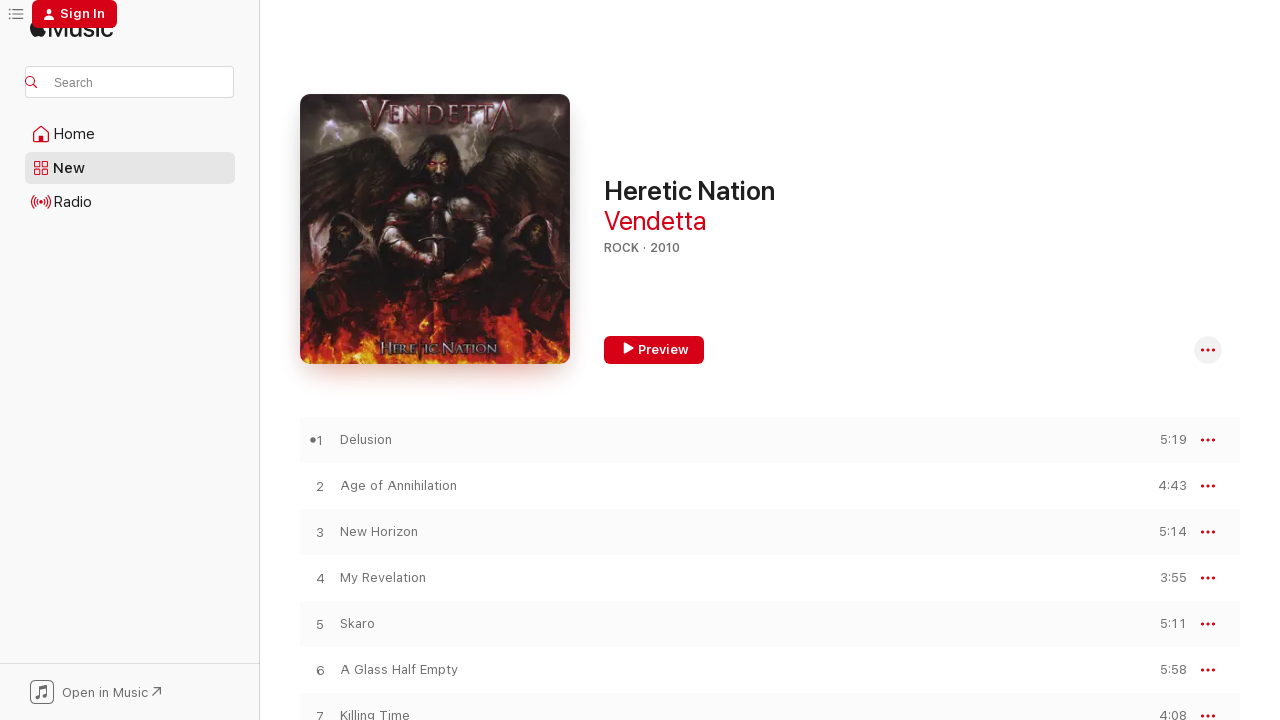

--- FILE ---
content_type: text/html
request_url: https://music.apple.com/us/album/heretic-nation/352919185
body_size: 22718
content:
<!DOCTYPE html>
<html dir="ltr" lang="en-US">
    <head>
        <!-- prettier-ignore -->
        <meta charset="utf-8">
        <!-- prettier-ignore -->
        <meta http-equiv="X-UA-Compatible" content="IE=edge">
        <!-- prettier-ignore -->
        <meta
            name="viewport"
            content="width=device-width,initial-scale=1,interactive-widget=resizes-content"
        >
        <!-- prettier-ignore -->
        <meta name="applicable-device" content="pc,mobile">
        <!-- prettier-ignore -->
        <meta name="referrer" content="strict-origin">
        <!-- prettier-ignore -->
        <link
            rel="apple-touch-icon"
            sizes="180x180"
            href="/assets/favicon/favicon-180.png"
        >
        <!-- prettier-ignore -->
        <link
            rel="icon"
            type="image/png"
            sizes="32x32"
            href="/assets/favicon/favicon-32.png"
        >
        <!-- prettier-ignore -->
        <link
            rel="icon"
            type="image/png"
            sizes="16x16"
            href="/assets/favicon/favicon-16.png"
        >
        <!-- prettier-ignore -->
        <link
            rel="mask-icon"
            href="/assets/favicon/favicon.svg"
            color="#fa233b"
        >
        <!-- prettier-ignore -->
        <link rel="manifest" href="/manifest.json">

        <title>‎Heretic Nation - Album by Vendetta - Apple Music</title><!-- HEAD_svelte-1cypuwr_START --><link rel="preconnect" href="//www.apple.com/wss/fonts" crossorigin="anonymous"><link rel="stylesheet" href="//www.apple.com/wss/fonts?families=SF+Pro,v4%7CSF+Pro+Icons,v1&amp;display=swap" type="text/css" referrerpolicy="strict-origin-when-cross-origin"><!-- HEAD_svelte-1cypuwr_END --><!-- HEAD_svelte-eg3hvx_START -->    <meta name="description" content="Listen to Heretic Nation by Vendetta on Apple Music. 2010. 10 Songs. Duration: 50 minutes."> <meta name="keywords" content="listen, Heretic Nation, Vendetta, music, singles, songs, Rock, streaming music, apple music"> <link rel="canonical" href="https://music.apple.com/us/album/heretic-nation/352919185">   <link rel="alternate" type="application/json+oembed" href="https://music.apple.com/api/oembed?url=https%3A%2F%2Fmusic.apple.com%2Fus%2Falbum%2Fheretic-nation%2F352919185" title="Heretic Nation by Vendetta on Apple Music">  <meta name="al:ios:app_store_id" content="1108187390"> <meta name="al:ios:app_name" content="Apple Music"> <meta name="apple:content_id" content="352919185"> <meta name="apple:title" content="Heretic Nation"> <meta name="apple:description" content="Listen to Heretic Nation by Vendetta on Apple Music. 2010. 10 Songs. Duration: 50 minutes.">   <meta property="og:title" content="Heretic Nation by Vendetta on Apple Music"> <meta property="og:description" content="Album · 2010 · 10 Songs"> <meta property="og:site_name" content="Apple Music - Web Player"> <meta property="og:url" content="https://music.apple.com/us/album/heretic-nation/352919185"> <meta property="og:image" content="https://is1-ssl.mzstatic.com/image/thumb/Music124/v4/bf/72/ac/bf72ac00-a96b-7572-b7b5-a8606d388768/mzi.vqlxcuoc.jpg/1200x630bf-60.jpg"> <meta property="og:image:secure_url" content="https://is1-ssl.mzstatic.com/image/thumb/Music124/v4/bf/72/ac/bf72ac00-a96b-7572-b7b5-a8606d388768/mzi.vqlxcuoc.jpg/1200x630bf-60.jpg"> <meta property="og:image:alt" content="Heretic Nation by Vendetta on Apple Music"> <meta property="og:image:width" content="1200"> <meta property="og:image:height" content="630"> <meta property="og:image:type" content="image/jpg"> <meta property="og:type" content="music.album"> <meta property="og:locale" content="en_US">  <meta property="music:song_count" content="10"> <meta property="music:song" content="https://music.apple.com/us/song/delusion/352919188"> <meta property="music:song:preview_url:secure_url" content="https://music.apple.com/us/song/delusion/352919188"> <meta property="music:song:disc" content="1"> <meta property="music:song:duration" content="PT5M19S"> <meta property="music:song:track" content="1">  <meta property="music:song" content="https://music.apple.com/us/song/age-of-annihilation/352919190"> <meta property="music:song:preview_url:secure_url" content="https://music.apple.com/us/song/age-of-annihilation/352919190"> <meta property="music:song:disc" content="1"> <meta property="music:song:duration" content="PT4M43S"> <meta property="music:song:track" content="2">  <meta property="music:song" content="https://music.apple.com/us/song/new-horizon/352919192"> <meta property="music:song:preview_url:secure_url" content="https://music.apple.com/us/song/new-horizon/352919192"> <meta property="music:song:disc" content="1"> <meta property="music:song:duration" content="PT5M14S"> <meta property="music:song:track" content="3">  <meta property="music:song" content="https://music.apple.com/us/song/my-revelation/352919193"> <meta property="music:song:preview_url:secure_url" content="https://music.apple.com/us/song/my-revelation/352919193"> <meta property="music:song:disc" content="1"> <meta property="music:song:duration" content="PT3M55S"> <meta property="music:song:track" content="4">  <meta property="music:song" content="https://music.apple.com/us/song/skaro/352919208"> <meta property="music:song:preview_url:secure_url" content="https://music.apple.com/us/song/skaro/352919208"> <meta property="music:song:disc" content="1"> <meta property="music:song:duration" content="PT5M11S"> <meta property="music:song:track" content="5">  <meta property="music:song" content="https://music.apple.com/us/song/a-glass-half-empty/352919210"> <meta property="music:song:preview_url:secure_url" content="https://music.apple.com/us/song/a-glass-half-empty/352919210"> <meta property="music:song:disc" content="1"> <meta property="music:song:duration" content="PT5M58S"> <meta property="music:song:track" content="6">  <meta property="music:song" content="https://music.apple.com/us/song/killing-time/352919212"> <meta property="music:song:preview_url:secure_url" content="https://music.apple.com/us/song/killing-time/352919212"> <meta property="music:song:disc" content="1"> <meta property="music:song:duration" content="PT4M8S"> <meta property="music:song:track" content="7">  <meta property="music:song" content="https://music.apple.com/us/song/face-your-demons/352919213"> <meta property="music:song:preview_url:secure_url" content="https://music.apple.com/us/song/face-your-demons/352919213"> <meta property="music:song:disc" content="1"> <meta property="music:song:duration" content="PT4M32S"> <meta property="music:song:track" content="8">  <meta property="music:song" content="https://music.apple.com/us/song/the-space-between/352919219"> <meta property="music:song:preview_url:secure_url" content="https://music.apple.com/us/song/the-space-between/352919219"> <meta property="music:song:disc" content="1"> <meta property="music:song:duration" content="PT4M47S"> <meta property="music:song:track" content="9">  <meta property="music:song" content="https://music.apple.com/us/song/powers-that-be/352919226"> <meta property="music:song:preview_url:secure_url" content="https://music.apple.com/us/song/powers-that-be/352919226"> <meta property="music:song:disc" content="1"> <meta property="music:song:duration" content="PT6M59S"> <meta property="music:song:track" content="10">   <meta property="music:musician" content="https://music.apple.com/us/artist/vendetta/595860139"> <meta property="music:release_date" content="2010-01-15T00:00:00.000Z">   <meta name="twitter:title" content="Heretic Nation by Vendetta on Apple Music"> <meta name="twitter:description" content="Album · 2010 · 10 Songs"> <meta name="twitter:site" content="@AppleMusic"> <meta name="twitter:image" content="https://is1-ssl.mzstatic.com/image/thumb/Music124/v4/bf/72/ac/bf72ac00-a96b-7572-b7b5-a8606d388768/mzi.vqlxcuoc.jpg/600x600bf-60.jpg"> <meta name="twitter:image:alt" content="Heretic Nation by Vendetta on Apple Music"> <meta name="twitter:card" content="summary">       <!-- HTML_TAG_START -->
                <script id=schema:music-album type="application/ld+json">
                    {"@context":"http://schema.org","@type":"MusicAlbum","name":"Heretic Nation","description":"Listen to Heretic Nation by Vendetta on Apple Music. 2010. 10 Songs. Duration: 50 minutes.","citation":[{"@type":"MusicAlbum","image":"https://is1-ssl.mzstatic.com/image/thumb/Music211/v4/30/d1/91/30d191bd-0916-c2e1-d1fa-7d90b109ef70/00039911019023_Cover.jpg/1200x630bb.jpg","url":"https://music.apple.com/us/album/passage-to-the-other-side/1780443116","name":"Passage To The Other Side"},{"@type":"MusicAlbum","image":"https://is1-ssl.mzstatic.com/image/thumb/Music124/v4/07/35/3f/07353f97-04e3-f485-2f40-c17132e3ed11/cover.jpg/1200x630bb.jpg","url":"https://music.apple.com/us/album/incubus-chapter-seven/1222042488","name":"Incubus: Chapter Seven"},{"@type":"MusicAlbum","image":"https://is1-ssl.mzstatic.com/image/thumb/Music113/v4/18/7b/5c/187b5cbd-b374-7e1f-f2a7-3892a41464cc/cover.jpg/1200x630bb.jpg","url":"https://music.apple.com/us/album/there-will-be-execution/1460472300","name":"There Will Be Execution"},{"@type":"MusicAlbum","image":"https://is1-ssl.mzstatic.com/image/thumb/Music211/v4/24/15/d1/2415d148-239b-7beb-931e-94093b39e23d/5054526506084_cover.jpg/1200x630bb.jpg","url":"https://music.apple.com/us/album/barely-human/1774339673","name":"Barely Human"},{"@type":"MusicAlbum","image":"https://is1-ssl.mzstatic.com/image/thumb/Music118/v4/e1/7d/5f/e17d5fcc-f5a4-31af-65f1-32dba75876f6/cover.jpg/1200x630bb.jpg","url":"https://music.apple.com/us/album/ill-warning/1438967783","name":"Ill Warning"},{"@type":"MusicAlbum","image":"https://is1-ssl.mzstatic.com/image/thumb/Music/90/3d/17/mzi.vmprshdp.tif/1200x630bb.jpg","url":"https://music.apple.com/us/album/steel-warrior/279914115","name":"Steel Warrior"},{"@type":"MusicAlbum","image":"https://is1-ssl.mzstatic.com/image/thumb/Music2/v4/76/99/e8/7699e832-09cb-eb2c-8bad-ef4f20a1c085/825646694914.jpg/1200x630bb.jpg","url":"https://music.apple.com/us/album/in-vice/655441550","name":"In Vice"},{"@type":"MusicAlbum","image":"https://is1-ssl.mzstatic.com/image/thumb/Music2/v4/5b/71/64/5b716421-f429-4d31-5885-7363a881cb35/825646700943.jpg/1200x630bb.jpg","url":"https://music.apple.com/us/album/iii-warning/656171192","name":"III Warning"},{"@type":"MusicAlbum","image":"https://is1-ssl.mzstatic.com/image/thumb/Music/v4/1b/fe/c7/1bfec798-9813-40d9-2bb7-2b765dba253d/825646709298.jpg/1200x630bb.jpg","url":"https://music.apple.com/us/album/thank-god-its-monday/655944044","name":"Thank God It's Monday"},{"@type":"MusicAlbum","image":"https://is1-ssl.mzstatic.com/image/thumb/Music114/v4/c1/44/1c/c1441cb7-3d76-8827-29c6-9fb67c92fc05/0750253122560.png/1200x630bb.jpg","url":"https://music.apple.com/us/album/marshall-law-ep/1456121401","name":"Marshall Law - EP"}],"tracks":[{"@type":"MusicRecording","name":"Delusion","duration":"PT5M19S","url":"https://music.apple.com/us/song/delusion/352919188","offers":{"@type":"Offer","category":"free","price":0},"audio":{"@type":"AudioObject","potentialAction":{"@type":"ListenAction","expectsAcceptanceOf":{"@type":"Offer","category":"free"},"target":{"@type":"EntryPoint","actionPlatform":"https://music.apple.com/us/song/delusion/352919188"}},"name":"Delusion","contentUrl":"https://audio-ssl.itunes.apple.com/itunes-assets/Music/3b/a8/ca/mzm.hpdekkmo.aac.ep.m4a","duration":"PT5M19S","uploadDate":"2010-01-15","thumbnailUrl":"https://is1-ssl.mzstatic.com/image/thumb/Music124/v4/bf/72/ac/bf72ac00-a96b-7572-b7b5-a8606d388768/mzi.vqlxcuoc.jpg/1200x630bb.jpg"}},{"@type":"MusicRecording","name":"Age of Annihilation","duration":"PT4M43S","url":"https://music.apple.com/us/song/age-of-annihilation/352919190","offers":{"@type":"Offer","category":"free","price":0},"audio":{"@type":"AudioObject","potentialAction":{"@type":"ListenAction","expectsAcceptanceOf":{"@type":"Offer","category":"free"},"target":{"@type":"EntryPoint","actionPlatform":"https://music.apple.com/us/song/age-of-annihilation/352919190"}},"name":"Age of Annihilation","contentUrl":"https://audio-ssl.itunes.apple.com/itunes-assets/Music/04/f8/cc/mzm.gkmqugnk.aac.ep.m4a","duration":"PT4M43S","uploadDate":"2010-01-15","thumbnailUrl":"https://is1-ssl.mzstatic.com/image/thumb/Music124/v4/bf/72/ac/bf72ac00-a96b-7572-b7b5-a8606d388768/mzi.vqlxcuoc.jpg/1200x630bb.jpg"}},{"@type":"MusicRecording","name":"New Horizon","duration":"PT5M14S","url":"https://music.apple.com/us/song/new-horizon/352919192","offers":{"@type":"Offer","category":"free","price":0},"audio":{"@type":"AudioObject","potentialAction":{"@type":"ListenAction","expectsAcceptanceOf":{"@type":"Offer","category":"free"},"target":{"@type":"EntryPoint","actionPlatform":"https://music.apple.com/us/song/new-horizon/352919192"}},"name":"New Horizon","contentUrl":"https://audio-ssl.itunes.apple.com/itunes-assets/AudioPreview125/v4/3b/34/e5/3b34e5d3-79cf-ca28-6bf8-5e6f308b4243/mzaf_17722326956597367381.plus.aac.ep.m4a","duration":"PT5M14S","uploadDate":"2010-01-15","thumbnailUrl":"https://is1-ssl.mzstatic.com/image/thumb/Music124/v4/bf/72/ac/bf72ac00-a96b-7572-b7b5-a8606d388768/mzi.vqlxcuoc.jpg/1200x630bb.jpg"}},{"@type":"MusicRecording","name":"My Revelation","duration":"PT3M55S","url":"https://music.apple.com/us/song/my-revelation/352919193","offers":{"@type":"Offer","category":"free","price":0},"audio":{"@type":"AudioObject","potentialAction":{"@type":"ListenAction","expectsAcceptanceOf":{"@type":"Offer","category":"free"},"target":{"@type":"EntryPoint","actionPlatform":"https://music.apple.com/us/song/my-revelation/352919193"}},"name":"My Revelation","contentUrl":"https://audio-ssl.itunes.apple.com/itunes-assets/AudioPreview125/v4/71/c2/1f/71c21fd2-55cd-6ada-a7eb-4d4b14f6bedc/mzaf_18305323882581884042.plus.aac.ep.m4a","duration":"PT3M55S","uploadDate":"2010-01-15","thumbnailUrl":"https://is1-ssl.mzstatic.com/image/thumb/Music124/v4/bf/72/ac/bf72ac00-a96b-7572-b7b5-a8606d388768/mzi.vqlxcuoc.jpg/1200x630bb.jpg"}},{"@type":"MusicRecording","name":"Skaro","duration":"PT5M11S","url":"https://music.apple.com/us/song/skaro/352919208","offers":{"@type":"Offer","category":"free","price":0},"audio":{"@type":"AudioObject","potentialAction":{"@type":"ListenAction","expectsAcceptanceOf":{"@type":"Offer","category":"free"},"target":{"@type":"EntryPoint","actionPlatform":"https://music.apple.com/us/song/skaro/352919208"}},"name":"Skaro","contentUrl":"https://audio-ssl.itunes.apple.com/itunes-assets/Music/75/d2/d7/mzm.ohrasths.aac.ep.m4a","duration":"PT5M11S","uploadDate":"2010-01-15","thumbnailUrl":"https://is1-ssl.mzstatic.com/image/thumb/Music124/v4/bf/72/ac/bf72ac00-a96b-7572-b7b5-a8606d388768/mzi.vqlxcuoc.jpg/1200x630bb.jpg"}},{"@type":"MusicRecording","name":"A Glass Half Empty","duration":"PT5M58S","url":"https://music.apple.com/us/song/a-glass-half-empty/352919210","offers":{"@type":"Offer","category":"free","price":0},"audio":{"@type":"AudioObject","potentialAction":{"@type":"ListenAction","expectsAcceptanceOf":{"@type":"Offer","category":"free"},"target":{"@type":"EntryPoint","actionPlatform":"https://music.apple.com/us/song/a-glass-half-empty/352919210"}},"name":"A Glass Half Empty","contentUrl":"https://audio-ssl.itunes.apple.com/itunes-assets/Music2/v4/48/66/1c/48661c7e-05a5-33a4-4d98-27451686d897/mzaf_4342395341176325208.plus.aac.ep.m4a","duration":"PT5M58S","uploadDate":"2010-01-15","thumbnailUrl":"https://is1-ssl.mzstatic.com/image/thumb/Music124/v4/bf/72/ac/bf72ac00-a96b-7572-b7b5-a8606d388768/mzi.vqlxcuoc.jpg/1200x630bb.jpg"}},{"@type":"MusicRecording","name":"Killing Time","duration":"PT4M8S","url":"https://music.apple.com/us/song/killing-time/352919212","offers":{"@type":"Offer","category":"free","price":0},"audio":{"@type":"AudioObject","potentialAction":{"@type":"ListenAction","expectsAcceptanceOf":{"@type":"Offer","category":"free"},"target":{"@type":"EntryPoint","actionPlatform":"https://music.apple.com/us/song/killing-time/352919212"}},"name":"Killing Time","contentUrl":"https://audio-ssl.itunes.apple.com/itunes-assets/Music/00/20/b7/mzm.ckczvprj.aac.ep.m4a","duration":"PT4M8S","uploadDate":"2010-01-15","thumbnailUrl":"https://is1-ssl.mzstatic.com/image/thumb/Music124/v4/bf/72/ac/bf72ac00-a96b-7572-b7b5-a8606d388768/mzi.vqlxcuoc.jpg/1200x630bb.jpg"}},{"@type":"MusicRecording","name":"Face Your Demons","duration":"PT4M32S","url":"https://music.apple.com/us/song/face-your-demons/352919213","offers":{"@type":"Offer","category":"free","price":0},"audio":{"@type":"AudioObject","potentialAction":{"@type":"ListenAction","expectsAcceptanceOf":{"@type":"Offer","category":"free"},"target":{"@type":"EntryPoint","actionPlatform":"https://music.apple.com/us/song/face-your-demons/352919213"}},"name":"Face Your Demons","contentUrl":"https://audio-ssl.itunes.apple.com/itunes-assets/Music/1d/c3/19/mzm.ouauinqv.aac.ep.m4a","duration":"PT4M32S","uploadDate":"2010-01-15","thumbnailUrl":"https://is1-ssl.mzstatic.com/image/thumb/Music124/v4/bf/72/ac/bf72ac00-a96b-7572-b7b5-a8606d388768/mzi.vqlxcuoc.jpg/1200x630bb.jpg"}},{"@type":"MusicRecording","name":"The Space Between","duration":"PT4M47S","url":"https://music.apple.com/us/song/the-space-between/352919219","offers":{"@type":"Offer","category":"free","price":0},"audio":{"@type":"AudioObject","potentialAction":{"@type":"ListenAction","expectsAcceptanceOf":{"@type":"Offer","category":"free"},"target":{"@type":"EntryPoint","actionPlatform":"https://music.apple.com/us/song/the-space-between/352919219"}},"name":"The Space Between","contentUrl":"https://audio-ssl.itunes.apple.com/itunes-assets/Music/0d/6e/2f/mzm.fzkyyssa.aac.ep.m4a","duration":"PT4M47S","uploadDate":"2010-01-15","thumbnailUrl":"https://is1-ssl.mzstatic.com/image/thumb/Music124/v4/bf/72/ac/bf72ac00-a96b-7572-b7b5-a8606d388768/mzi.vqlxcuoc.jpg/1200x630bb.jpg"}},{"@type":"MusicRecording","name":"Powers That Be","duration":"PT6M59S","url":"https://music.apple.com/us/song/powers-that-be/352919226","offers":{"@type":"Offer","category":"free","price":0},"audio":{"@type":"AudioObject","potentialAction":{"@type":"ListenAction","expectsAcceptanceOf":{"@type":"Offer","category":"free"},"target":{"@type":"EntryPoint","actionPlatform":"https://music.apple.com/us/song/powers-that-be/352919226"}},"name":"Powers That Be","contentUrl":"https://audio-ssl.itunes.apple.com/itunes-assets/Music/54/fc/ca/mzm.zalipvkz.aac.ep.m4a","duration":"PT6M59S","uploadDate":"2010-01-15","thumbnailUrl":"https://is1-ssl.mzstatic.com/image/thumb/Music124/v4/bf/72/ac/bf72ac00-a96b-7572-b7b5-a8606d388768/mzi.vqlxcuoc.jpg/1200x630bb.jpg"}}],"workExample":[{"@type":"MusicAlbum","image":"https://is1-ssl.mzstatic.com/image/thumb/Music/v4/44/94/79/449479a4-7224-45b6-0006-acddeb7a3852/6419922003190.jpg/1200x630bb.jpg","url":"https://music.apple.com/us/album/world-under-fire/513613025","name":"World Under Fire"},{"@type":"MusicAlbum","image":"https://is1-ssl.mzstatic.com/image/thumb/Music/59/9e/7d/mzi.wzfrmjbw.tif/1200x630bb.jpg","url":"https://music.apple.com/us/album/tyranny-of-minority/266066882","name":"Tyranny of Minority"},{"@type":"MusicAlbum","image":"https://is1-ssl.mzstatic.com/image/thumb/Music22/v4/73/20/ba/7320ba98-84a4-a031-ee95-86fec7f89793/mzm.pajvbspt.jpg/1200x630bb.jpg","url":"https://music.apple.com/us/album/to-the-unloved-single/1055115094","name":"To the Unloved - Single"},{"@type":"MusicAlbum","image":"https://is1-ssl.mzstatic.com/image/thumb/Music116/v4/50/58/a9/5058a928-2b46-7951-850f-1f4fac5695ba/artwork.jpg/1200x630bb.jpg","url":"https://music.apple.com/us/album/chosen-feat-vendetta-single/1608475322","name":"Chosen (feat. Vendetta) - Single"},{"@type":"MusicAlbum","image":"https://is1-ssl.mzstatic.com/image/thumb/Music18/v4/58/57/f2/5857f2a9-2c87-5e94-f058-e02064799f30/6419922003763.jpg/1200x630bb.jpg","url":"https://music.apple.com/us/album/anthology-all-your-setting-suns/1127799640","name":"Anthology: All Your Setting Suns"},{"@type":"MusicAlbum","image":"https://is1-ssl.mzstatic.com/image/thumb/Music115/v4/c1/82/64/c18264be-88ba-6477-dfe3-8eaf61b4eb56/198000774622.jpg/1200x630bb.jpg","url":"https://music.apple.com/us/album/dead-white-guyz-single/1578022631","name":"Dead White Guyz - Single"},{"@type":"MusicAlbum","image":"https://is1-ssl.mzstatic.com/image/thumb/Music211/v4/a0/b1/af/a0b1af58-0e0b-04da-4bcd-b88d3611b398/198500451610.jpg/1200x630bb.jpg","url":"https://music.apple.com/us/album/paradise-single/1736779039","name":"Paradise - Single"},{"@type":"MusicAlbum","image":"https://is1-ssl.mzstatic.com/image/thumb/Music127/v4/d2/8b/69/d28b6915-5b7a-0ba5-52fb-569545cacc67/191061699941.jpg/1200x630bb.jpg","url":"https://music.apple.com/us/album/therapy-single/1238911261","name":"Therapy - Single"},{"@type":"MusicAlbum","image":"https://is1-ssl.mzstatic.com/image/thumb/Music221/v4/f0/f3/31/f0f33160-9a07-e317-4fc6-63a7cca842fd/198999297829.jpg/1200x630bb.jpg","url":"https://music.apple.com/us/album/das-klapsen-tape/1778574711","name":"Das Klapsen Tape"},{"@type":"MusicAlbum","image":"https://is1-ssl.mzstatic.com/image/thumb/Music126/v4/9d/96/f5/9d96f518-c641-47f8-0cf8-dc3f0149e8a7/198002761521.jpg/1200x630bb.jpg","url":"https://music.apple.com/us/album/mona-single/1603356592","name":"Mona - Single"},{"@type":"MusicAlbum","image":"https://is1-ssl.mzstatic.com/image/thumb/Music116/v4/3e/0f/81/3e0f8182-ff5f-9471-55da-49cd3f1009b7/198500164626.jpg/1200x630bb.jpg","url":"https://music.apple.com/us/album/h-m-d-s-f/1730754108","name":"H.M.D.S.F."},{"@type":"MusicAlbum","image":"https://is1-ssl.mzstatic.com/image/thumb/Music221/v4/3a/96/70/3a967066-7f1a-9a3b-1e77-e7540c0d34e7/199199405618.jpg/1200x630bb.jpg","url":"https://music.apple.com/us/album/ein-bisschen-kiffen-ep-ep/1809687076","name":"Ein Bisschen Kiffen EP - EP"},{"@type":"MusicAlbum","image":"https://is1-ssl.mzstatic.com/image/thumb/Music128/v4/8a/84/d9/8a84d9eb-001d-4b48-99c0-511061af2534/191924099185.jpg/1200x630bb.jpg","url":"https://music.apple.com/us/album/nonsence-single/1268715430","name":"Nonsence - Single"},{"@type":"MusicAlbum","image":"https://is1-ssl.mzstatic.com/image/thumb/Music117/v4/81/10/18/81101840-9700-da64-5483-b165d5aecf09/191061737742.jpg/1200x630bb.jpg","url":"https://music.apple.com/us/album/apologies-single/1243571632","name":"Apologies - Single"},{"@type":"MusicRecording","name":"Delusion","duration":"PT5M19S","url":"https://music.apple.com/us/song/delusion/352919188","offers":{"@type":"Offer","category":"free","price":0},"audio":{"@type":"AudioObject","potentialAction":{"@type":"ListenAction","expectsAcceptanceOf":{"@type":"Offer","category":"free"},"target":{"@type":"EntryPoint","actionPlatform":"https://music.apple.com/us/song/delusion/352919188"}},"name":"Delusion","contentUrl":"https://audio-ssl.itunes.apple.com/itunes-assets/Music/3b/a8/ca/mzm.hpdekkmo.aac.ep.m4a","duration":"PT5M19S","uploadDate":"2010-01-15","thumbnailUrl":"https://is1-ssl.mzstatic.com/image/thumb/Music124/v4/bf/72/ac/bf72ac00-a96b-7572-b7b5-a8606d388768/mzi.vqlxcuoc.jpg/1200x630bb.jpg"}},{"@type":"MusicRecording","name":"Age of Annihilation","duration":"PT4M43S","url":"https://music.apple.com/us/song/age-of-annihilation/352919190","offers":{"@type":"Offer","category":"free","price":0},"audio":{"@type":"AudioObject","potentialAction":{"@type":"ListenAction","expectsAcceptanceOf":{"@type":"Offer","category":"free"},"target":{"@type":"EntryPoint","actionPlatform":"https://music.apple.com/us/song/age-of-annihilation/352919190"}},"name":"Age of Annihilation","contentUrl":"https://audio-ssl.itunes.apple.com/itunes-assets/Music/04/f8/cc/mzm.gkmqugnk.aac.ep.m4a","duration":"PT4M43S","uploadDate":"2010-01-15","thumbnailUrl":"https://is1-ssl.mzstatic.com/image/thumb/Music124/v4/bf/72/ac/bf72ac00-a96b-7572-b7b5-a8606d388768/mzi.vqlxcuoc.jpg/1200x630bb.jpg"}},{"@type":"MusicRecording","name":"New Horizon","duration":"PT5M14S","url":"https://music.apple.com/us/song/new-horizon/352919192","offers":{"@type":"Offer","category":"free","price":0},"audio":{"@type":"AudioObject","potentialAction":{"@type":"ListenAction","expectsAcceptanceOf":{"@type":"Offer","category":"free"},"target":{"@type":"EntryPoint","actionPlatform":"https://music.apple.com/us/song/new-horizon/352919192"}},"name":"New Horizon","contentUrl":"https://audio-ssl.itunes.apple.com/itunes-assets/AudioPreview125/v4/3b/34/e5/3b34e5d3-79cf-ca28-6bf8-5e6f308b4243/mzaf_17722326956597367381.plus.aac.ep.m4a","duration":"PT5M14S","uploadDate":"2010-01-15","thumbnailUrl":"https://is1-ssl.mzstatic.com/image/thumb/Music124/v4/bf/72/ac/bf72ac00-a96b-7572-b7b5-a8606d388768/mzi.vqlxcuoc.jpg/1200x630bb.jpg"}},{"@type":"MusicRecording","name":"My Revelation","duration":"PT3M55S","url":"https://music.apple.com/us/song/my-revelation/352919193","offers":{"@type":"Offer","category":"free","price":0},"audio":{"@type":"AudioObject","potentialAction":{"@type":"ListenAction","expectsAcceptanceOf":{"@type":"Offer","category":"free"},"target":{"@type":"EntryPoint","actionPlatform":"https://music.apple.com/us/song/my-revelation/352919193"}},"name":"My Revelation","contentUrl":"https://audio-ssl.itunes.apple.com/itunes-assets/AudioPreview125/v4/71/c2/1f/71c21fd2-55cd-6ada-a7eb-4d4b14f6bedc/mzaf_18305323882581884042.plus.aac.ep.m4a","duration":"PT3M55S","uploadDate":"2010-01-15","thumbnailUrl":"https://is1-ssl.mzstatic.com/image/thumb/Music124/v4/bf/72/ac/bf72ac00-a96b-7572-b7b5-a8606d388768/mzi.vqlxcuoc.jpg/1200x630bb.jpg"}},{"@type":"MusicRecording","name":"Skaro","duration":"PT5M11S","url":"https://music.apple.com/us/song/skaro/352919208","offers":{"@type":"Offer","category":"free","price":0},"audio":{"@type":"AudioObject","potentialAction":{"@type":"ListenAction","expectsAcceptanceOf":{"@type":"Offer","category":"free"},"target":{"@type":"EntryPoint","actionPlatform":"https://music.apple.com/us/song/skaro/352919208"}},"name":"Skaro","contentUrl":"https://audio-ssl.itunes.apple.com/itunes-assets/Music/75/d2/d7/mzm.ohrasths.aac.ep.m4a","duration":"PT5M11S","uploadDate":"2010-01-15","thumbnailUrl":"https://is1-ssl.mzstatic.com/image/thumb/Music124/v4/bf/72/ac/bf72ac00-a96b-7572-b7b5-a8606d388768/mzi.vqlxcuoc.jpg/1200x630bb.jpg"}},{"@type":"MusicRecording","name":"A Glass Half Empty","duration":"PT5M58S","url":"https://music.apple.com/us/song/a-glass-half-empty/352919210","offers":{"@type":"Offer","category":"free","price":0},"audio":{"@type":"AudioObject","potentialAction":{"@type":"ListenAction","expectsAcceptanceOf":{"@type":"Offer","category":"free"},"target":{"@type":"EntryPoint","actionPlatform":"https://music.apple.com/us/song/a-glass-half-empty/352919210"}},"name":"A Glass Half Empty","contentUrl":"https://audio-ssl.itunes.apple.com/itunes-assets/Music2/v4/48/66/1c/48661c7e-05a5-33a4-4d98-27451686d897/mzaf_4342395341176325208.plus.aac.ep.m4a","duration":"PT5M58S","uploadDate":"2010-01-15","thumbnailUrl":"https://is1-ssl.mzstatic.com/image/thumb/Music124/v4/bf/72/ac/bf72ac00-a96b-7572-b7b5-a8606d388768/mzi.vqlxcuoc.jpg/1200x630bb.jpg"}},{"@type":"MusicRecording","name":"Killing Time","duration":"PT4M8S","url":"https://music.apple.com/us/song/killing-time/352919212","offers":{"@type":"Offer","category":"free","price":0},"audio":{"@type":"AudioObject","potentialAction":{"@type":"ListenAction","expectsAcceptanceOf":{"@type":"Offer","category":"free"},"target":{"@type":"EntryPoint","actionPlatform":"https://music.apple.com/us/song/killing-time/352919212"}},"name":"Killing Time","contentUrl":"https://audio-ssl.itunes.apple.com/itunes-assets/Music/00/20/b7/mzm.ckczvprj.aac.ep.m4a","duration":"PT4M8S","uploadDate":"2010-01-15","thumbnailUrl":"https://is1-ssl.mzstatic.com/image/thumb/Music124/v4/bf/72/ac/bf72ac00-a96b-7572-b7b5-a8606d388768/mzi.vqlxcuoc.jpg/1200x630bb.jpg"}},{"@type":"MusicRecording","name":"Face Your Demons","duration":"PT4M32S","url":"https://music.apple.com/us/song/face-your-demons/352919213","offers":{"@type":"Offer","category":"free","price":0},"audio":{"@type":"AudioObject","potentialAction":{"@type":"ListenAction","expectsAcceptanceOf":{"@type":"Offer","category":"free"},"target":{"@type":"EntryPoint","actionPlatform":"https://music.apple.com/us/song/face-your-demons/352919213"}},"name":"Face Your Demons","contentUrl":"https://audio-ssl.itunes.apple.com/itunes-assets/Music/1d/c3/19/mzm.ouauinqv.aac.ep.m4a","duration":"PT4M32S","uploadDate":"2010-01-15","thumbnailUrl":"https://is1-ssl.mzstatic.com/image/thumb/Music124/v4/bf/72/ac/bf72ac00-a96b-7572-b7b5-a8606d388768/mzi.vqlxcuoc.jpg/1200x630bb.jpg"}},{"@type":"MusicRecording","name":"The Space Between","duration":"PT4M47S","url":"https://music.apple.com/us/song/the-space-between/352919219","offers":{"@type":"Offer","category":"free","price":0},"audio":{"@type":"AudioObject","potentialAction":{"@type":"ListenAction","expectsAcceptanceOf":{"@type":"Offer","category":"free"},"target":{"@type":"EntryPoint","actionPlatform":"https://music.apple.com/us/song/the-space-between/352919219"}},"name":"The Space Between","contentUrl":"https://audio-ssl.itunes.apple.com/itunes-assets/Music/0d/6e/2f/mzm.fzkyyssa.aac.ep.m4a","duration":"PT4M47S","uploadDate":"2010-01-15","thumbnailUrl":"https://is1-ssl.mzstatic.com/image/thumb/Music124/v4/bf/72/ac/bf72ac00-a96b-7572-b7b5-a8606d388768/mzi.vqlxcuoc.jpg/1200x630bb.jpg"}},{"@type":"MusicRecording","name":"Powers That Be","duration":"PT6M59S","url":"https://music.apple.com/us/song/powers-that-be/352919226","offers":{"@type":"Offer","category":"free","price":0},"audio":{"@type":"AudioObject","potentialAction":{"@type":"ListenAction","expectsAcceptanceOf":{"@type":"Offer","category":"free"},"target":{"@type":"EntryPoint","actionPlatform":"https://music.apple.com/us/song/powers-that-be/352919226"}},"name":"Powers That Be","contentUrl":"https://audio-ssl.itunes.apple.com/itunes-assets/Music/54/fc/ca/mzm.zalipvkz.aac.ep.m4a","duration":"PT6M59S","uploadDate":"2010-01-15","thumbnailUrl":"https://is1-ssl.mzstatic.com/image/thumb/Music124/v4/bf/72/ac/bf72ac00-a96b-7572-b7b5-a8606d388768/mzi.vqlxcuoc.jpg/1200x630bb.jpg"}}],"url":"https://music.apple.com/us/album/heretic-nation/352919185","image":"https://is1-ssl.mzstatic.com/image/thumb/Music124/v4/bf/72/ac/bf72ac00-a96b-7572-b7b5-a8606d388768/mzi.vqlxcuoc.jpg/1200x630bb.jpg","potentialAction":{"@type":"ListenAction","expectsAcceptanceOf":{"@type":"Offer","category":"free"},"target":{"@type":"EntryPoint","actionPlatform":"https://music.apple.com/us/album/heretic-nation/352919185"}},"genre":["Rock","Music"],"datePublished":"2010-01-15","byArtist":[{"@type":"MusicGroup","url":"https://music.apple.com/us/artist/vendetta/595860139","name":"Vendetta"}]}
                </script>
                <!-- HTML_TAG_END -->    <!-- HEAD_svelte-eg3hvx_END -->
      <script type="module" crossorigin src="/assets/index~8a6f659a1b.js"></script>
      <link rel="stylesheet" href="/assets/index~99bed3cf08.css">
      <script type="module">import.meta.url;import("_").catch(()=>1);async function* g(){};window.__vite_is_modern_browser=true;</script>
      <script type="module">!function(){if(window.__vite_is_modern_browser)return;console.warn("vite: loading legacy chunks, syntax error above and the same error below should be ignored");var e=document.getElementById("vite-legacy-polyfill"),n=document.createElement("script");n.src=e.src,n.onload=function(){System.import(document.getElementById('vite-legacy-entry').getAttribute('data-src'))},document.body.appendChild(n)}();</script>
    </head>
    <body>
        <script src="/assets/focus-visible/focus-visible.min.js"></script>
        
        <script
            async
            src="/includes/js-cdn/musickit/v3/amp/musickit.js"
        ></script>
        <script
            type="module"
            async
            src="/includes/js-cdn/musickit/v3/components/musickit-components/musickit-components.esm.js"
        ></script>
        <script
            nomodule
            async
            src="/includes/js-cdn/musickit/v3/components/musickit-components/musickit-components.js"
        ></script>
        <svg style="display: none" xmlns="http://www.w3.org/2000/svg">
            <symbol id="play-circle-fill" viewBox="0 0 60 60">
                <path
                    class="icon-circle-fill__circle"
                    fill="var(--iconCircleFillBG, transparent)"
                    d="M30 60c16.411 0 30-13.617 30-30C60 13.588 46.382 0 29.971 0 13.588 0 .001 13.588.001 30c0 16.383 13.617 30 30 30Z"
                />
                <path
                    fill="var(--iconFillArrow, var(--keyColor, black))"
                    d="M24.411 41.853c-1.41.853-3.028.177-3.028-1.294V19.47c0-1.44 1.735-2.058 3.028-1.294l17.265 10.235a1.89 1.89 0 0 1 0 3.265L24.411 41.853Z"
                />
            </symbol>
        </svg>
        <div class="body-container">
              <div class="app-container svelte-t3vj1e" data-testid="app-container">   <div class="header svelte-rjjbqs" data-testid="header"><nav data-testid="navigation" class="navigation svelte-13li0vp"><div class="navigation__header svelte-13li0vp"><div data-testid="logo" class="logo svelte-1o7dz8w"> <a aria-label="Apple Music" role="img" href="https://music.apple.com/us/home" class="svelte-1o7dz8w"><svg height="20" viewBox="0 0 83 20" width="83" xmlns="http://www.w3.org/2000/svg" class="logo" aria-hidden="true"><path d="M34.752 19.746V6.243h-.088l-5.433 13.503h-2.074L21.711 6.243h-.087v13.503h-2.548V1.399h3.235l5.833 14.621h.1l5.82-14.62h3.248v18.347h-2.56zm16.649 0h-2.586v-2.263h-.062c-.725 1.602-2.061 2.504-4.072 2.504-2.86 0-4.61-1.894-4.61-4.958V6.37h2.698v8.125c0 2.034.95 3.127 2.81 3.127 1.95 0 3.124-1.373 3.124-3.458V6.37H51.4v13.376zm7.394-13.618c3.06 0 5.046 1.73 5.134 4.196h-2.536c-.15-1.296-1.087-2.11-2.598-2.11-1.462 0-2.436.724-2.436 1.793 0 .839.6 1.41 2.023 1.741l2.136.496c2.686.636 3.71 1.704 3.71 3.636 0 2.442-2.236 4.12-5.333 4.12-3.285 0-5.26-1.64-5.509-4.183h2.673c.25 1.398 1.187 2.085 2.836 2.085 1.623 0 2.623-.687 2.623-1.78 0-.865-.487-1.373-1.924-1.704l-2.136-.508c-2.498-.585-3.735-1.806-3.735-3.75 0-2.391 2.049-4.032 5.072-4.032zM66.1 2.836c0-.878.7-1.577 1.561-1.577.862 0 1.55.7 1.55 1.577 0 .864-.688 1.576-1.55 1.576a1.573 1.573 0 0 1-1.56-1.576zm.212 3.534h2.698v13.376h-2.698zm14.089 4.603c-.275-1.424-1.324-2.556-3.085-2.556-2.086 0-3.46 1.767-3.46 4.64 0 2.938 1.386 4.642 3.485 4.642 1.66 0 2.748-.928 3.06-2.48H83C82.713 18.067 80.477 20 77.317 20c-3.76 0-6.208-2.62-6.208-6.942 0-4.247 2.448-6.93 6.183-6.93 3.385 0 5.446 2.213 5.683 4.845h-2.573zM10.824 3.189c-.698.834-1.805 1.496-2.913 1.398-.145-1.128.41-2.33 1.036-3.065C9.644.662 10.848.05 11.835 0c.121 1.178-.336 2.33-1.01 3.19zm.999 1.619c.624.049 2.425.244 3.578 1.98-.096.074-2.137 1.272-2.113 3.79.024 3.01 2.593 4.012 2.617 4.037-.024.074-.407 1.419-1.344 2.812-.817 1.224-1.657 2.422-3.002 2.447-1.297.024-1.73-.783-3.218-.783-1.489 0-1.97.758-3.194.807-1.297.048-2.28-1.297-3.097-2.52C.368 14.908-.904 10.408.825 7.375c.84-1.516 2.377-2.47 4.034-2.495 1.273-.023 2.45.857 3.218.857.769 0 2.137-1.027 3.746-.93z"></path></svg></a>   </div> <div class="search-input-wrapper svelte-nrtdem" data-testid="search-input"><div data-testid="amp-search-input" aria-controls="search-suggestions" aria-expanded="false" aria-haspopup="listbox" aria-owns="search-suggestions" class="search-input-container svelte-rg26q6" tabindex="-1" role=""><div class="flex-container svelte-rg26q6"><form id="search-input-form" class="svelte-rg26q6"><svg height="16" width="16" viewBox="0 0 16 16" class="search-svg" aria-hidden="true"><path d="M11.87 10.835c.018.015.035.03.051.047l3.864 3.863a.735.735 0 1 1-1.04 1.04l-3.863-3.864a.744.744 0 0 1-.047-.051 6.667 6.667 0 1 1 1.035-1.035zM6.667 12a5.333 5.333 0 1 0 0-10.667 5.333 5.333 0 0 0 0 10.667z"></path></svg> <input aria-autocomplete="list" aria-multiline="false" aria-controls="search-suggestions" aria-label="Search" placeholder="Search" spellcheck="false" autocomplete="off" autocorrect="off" autocapitalize="off" type="text" inputmode="search" class="search-input__text-field svelte-rg26q6" data-testid="search-input__text-field"></form> </div> <div data-testid="search-scope-bar"></div>   </div> </div></div> <div data-testid="navigation-content" class="navigation__content svelte-13li0vp" id="navigation" aria-hidden="false"><div class="navigation__scrollable-container svelte-13li0vp"><div data-testid="navigation-items-primary" class="navigation-items navigation-items--primary svelte-ng61m8"> <ul class="navigation-items__list svelte-ng61m8">  <li class="navigation-item navigation-item__home svelte-1a5yt87" aria-selected="false" data-testid="navigation-item"> <a href="https://music.apple.com/us/home" class="navigation-item__link svelte-1a5yt87" role="button" data-testid="home" aria-pressed="false"><div class="navigation-item__content svelte-zhx7t9"> <span class="navigation-item__icon svelte-zhx7t9"> <svg width="24" height="24" viewBox="0 0 24 24" xmlns="http://www.w3.org/2000/svg" aria-hidden="true"><path d="M5.93 20.16a1.94 1.94 0 0 1-1.43-.502c-.334-.335-.502-.794-.502-1.393v-7.142c0-.362.062-.688.177-.953.123-.264.326-.529.6-.75l6.145-5.157c.176-.141.344-.247.52-.318.176-.07.362-.105.564-.105.194 0 .388.035.565.105.176.07.352.177.52.318l6.146 5.158c.273.23.467.476.59.75.124.264.177.59.177.96v7.134c0 .59-.159 1.058-.503 1.393-.335.335-.811.503-1.428.503H5.929Zm12.14-1.172c.221 0 .406-.07.547-.212a.688.688 0 0 0 .22-.511v-7.142c0-.177-.026-.344-.087-.459a.97.97 0 0 0-.265-.353l-6.154-5.149a.756.756 0 0 0-.177-.115.37.37 0 0 0-.15-.035.37.37 0 0 0-.158.035l-.177.115-6.145 5.15a.982.982 0 0 0-.274.352 1.13 1.13 0 0 0-.088.468v7.133c0 .203.08.379.23.511a.744.744 0 0 0 .546.212h12.133Zm-8.323-4.7c0-.176.062-.326.177-.432a.6.6 0 0 1 .423-.159h3.315c.176 0 .326.053.432.16s.159.255.159.431v4.973H9.756v-4.973Z"></path></svg> </span> <span class="navigation-item__label svelte-zhx7t9"> Home </span> </div></a>  </li>  <li class="navigation-item navigation-item__new svelte-1a5yt87" aria-selected="false" data-testid="navigation-item"> <a href="https://music.apple.com/us/new" class="navigation-item__link svelte-1a5yt87" role="button" data-testid="new" aria-pressed="false"><div class="navigation-item__content svelte-zhx7t9"> <span class="navigation-item__icon svelte-zhx7t9"> <svg height="24" viewBox="0 0 24 24" width="24" aria-hidden="true"><path d="M9.92 11.354c.966 0 1.453-.487 1.453-1.49v-3.4c0-1.004-.487-1.483-1.453-1.483H6.452C5.487 4.981 5 5.46 5 6.464v3.4c0 1.003.487 1.49 1.452 1.49zm7.628 0c.965 0 1.452-.487 1.452-1.49v-3.4c0-1.004-.487-1.483-1.452-1.483h-3.46c-.974 0-1.46.479-1.46 1.483v3.4c0 1.003.486 1.49 1.46 1.49zm-7.65-1.073h-3.43c-.266 0-.396-.137-.396-.418v-3.4c0-.273.13-.41.396-.41h3.43c.265 0 .402.137.402.41v3.4c0 .281-.137.418-.403.418zm7.634 0h-3.43c-.273 0-.402-.137-.402-.418v-3.4c0-.273.129-.41.403-.41h3.43c.265 0 .395.137.395.41v3.4c0 .281-.13.418-.396.418zm-7.612 8.7c.966 0 1.453-.48 1.453-1.483v-3.407c0-.996-.487-1.483-1.453-1.483H6.452c-.965 0-1.452.487-1.452 1.483v3.407c0 1.004.487 1.483 1.452 1.483zm7.628 0c.965 0 1.452-.48 1.452-1.483v-3.407c0-.996-.487-1.483-1.452-1.483h-3.46c-.974 0-1.46.487-1.46 1.483v3.407c0 1.004.486 1.483 1.46 1.483zm-7.65-1.072h-3.43c-.266 0-.396-.137-.396-.41v-3.4c0-.282.13-.418.396-.418h3.43c.265 0 .402.136.402.418v3.4c0 .273-.137.41-.403.41zm7.634 0h-3.43c-.273 0-.402-.137-.402-.41v-3.4c0-.282.129-.418.403-.418h3.43c.265 0 .395.136.395.418v3.4c0 .273-.13.41-.396.41z" fill-opacity=".95"></path></svg> </span> <span class="navigation-item__label svelte-zhx7t9"> New </span> </div></a>  </li>  <li class="navigation-item navigation-item__radio svelte-1a5yt87" aria-selected="false" data-testid="navigation-item"> <a href="https://music.apple.com/us/radio" class="navigation-item__link svelte-1a5yt87" role="button" data-testid="radio" aria-pressed="false"><div class="navigation-item__content svelte-zhx7t9"> <span class="navigation-item__icon svelte-zhx7t9"> <svg width="24" height="24" viewBox="0 0 24 24" xmlns="http://www.w3.org/2000/svg" aria-hidden="true"><path d="M19.359 18.57C21.033 16.818 22 14.461 22 11.89s-.967-4.93-2.641-6.68c-.276-.292-.653-.26-.868-.023-.222.246-.176.591.085.868 1.466 1.535 2.272 3.593 2.272 5.835 0 2.241-.806 4.3-2.272 5.835-.261.268-.307.621-.085.86.215.245.592.276.868-.016zm-13.85.014c.222-.238.176-.59-.085-.86-1.474-1.535-2.272-3.593-2.272-5.834 0-2.242.798-4.3 2.272-5.835.261-.277.307-.622.085-.868-.215-.238-.592-.269-.868.023C2.967 6.96 2 9.318 2 11.89s.967 4.929 2.641 6.68c.276.29.653.26.868.014zm1.957-1.873c.223-.253.162-.583-.1-.867-.951-1.068-1.473-2.45-1.473-3.954 0-1.505.522-2.887 1.474-3.954.26-.284.322-.614.1-.876-.23-.26-.622-.26-.891.039-1.175 1.274-1.827 2.963-1.827 4.79 0 1.82.652 3.517 1.827 4.784.269.3.66.307.89.038zm9.958-.038c1.175-1.267 1.827-2.964 1.827-4.783 0-1.828-.652-3.517-1.827-4.791-.269-.3-.66-.3-.89-.039-.23.262-.162.592.092.876.96 1.067 1.481 2.449 1.481 3.954 0 1.504-.522 2.886-1.481 3.954-.254.284-.323.614-.092.867.23.269.621.261.89-.038zm-8.061-1.966c.23-.26.13-.568-.092-.883-.415-.522-.63-1.197-.63-1.934 0-.737.215-1.413.63-1.943.222-.307.322-.614.092-.875s-.653-.261-.906.054a4.385 4.385 0 0 0-.968 2.764 4.38 4.38 0 0 0 .968 2.756c.253.322.675.322.906.061zm6.18-.061a4.38 4.38 0 0 0 .968-2.756 4.385 4.385 0 0 0-.968-2.764c-.253-.315-.675-.315-.906-.054-.23.261-.138.568.092.875.415.53.63 1.206.63 1.943 0 .737-.215 1.412-.63 1.934-.23.315-.322.622-.092.883s.653.261.906-.061zm-3.547-.967c.96 0 1.789-.814 1.789-1.797s-.83-1.789-1.789-1.789c-.96 0-1.781.806-1.781 1.789 0 .983.821 1.797 1.781 1.797z"></path></svg> </span> <span class="navigation-item__label svelte-zhx7t9"> Radio </span> </div></a>  </li>  <li class="navigation-item navigation-item__search svelte-1a5yt87" aria-selected="false" data-testid="navigation-item"> <a href="https://music.apple.com/us/search" class="navigation-item__link svelte-1a5yt87" role="button" data-testid="search" aria-pressed="false"><div class="navigation-item__content svelte-zhx7t9"> <span class="navigation-item__icon svelte-zhx7t9"> <svg height="24" viewBox="0 0 24 24" width="24" aria-hidden="true"><path d="M17.979 18.553c.476 0 .813-.366.813-.835a.807.807 0 0 0-.235-.586l-3.45-3.457a5.61 5.61 0 0 0 1.158-3.413c0-3.098-2.535-5.633-5.633-5.633C7.542 4.63 5 7.156 5 10.262c0 3.098 2.534 5.632 5.632 5.632a5.614 5.614 0 0 0 3.274-1.055l3.472 3.472a.835.835 0 0 0 .6.242zm-7.347-3.875c-2.417 0-4.416-2-4.416-4.416 0-2.417 2-4.417 4.416-4.417 2.417 0 4.417 2 4.417 4.417s-2 4.416-4.417 4.416z" fill-opacity=".95"></path></svg> </span> <span class="navigation-item__label svelte-zhx7t9"> Search </span> </div></a>  </li></ul> </div>   </div> <div class="navigation__native-cta"><div slot="native-cta"><div data-testid="native-cta" class="native-cta svelte-6xh86f  native-cta--authenticated"><button class="native-cta__button svelte-6xh86f" data-testid="native-cta-button"><span class="native-cta__app-icon svelte-6xh86f"><svg width="24" height="24" xmlns="http://www.w3.org/2000/svg" xml:space="preserve" style="fill-rule:evenodd;clip-rule:evenodd;stroke-linejoin:round;stroke-miterlimit:2" viewBox="0 0 24 24" slot="app-icon" aria-hidden="true"><path d="M22.567 1.496C21.448.393 19.956.045 17.293.045H6.566c-2.508 0-4.028.376-5.12 1.465C.344 2.601 0 4.09 0 6.611v10.727c0 2.695.33 4.18 1.432 5.257 1.106 1.103 2.595 1.45 5.275 1.45h10.586c2.663 0 4.169-.347 5.274-1.45C23.656 21.504 24 20.033 24 17.338V6.752c0-2.694-.344-4.179-1.433-5.256Zm.411 4.9v11.299c0 1.898-.338 3.286-1.188 4.137-.851.864-2.256 1.191-4.141 1.191H6.35c-1.884 0-3.303-.341-4.154-1.191-.85-.851-1.174-2.239-1.174-4.137V6.54c0-2.014.324-3.445 1.16-4.295.851-.864 2.312-1.177 4.313-1.177h11.154c1.885 0 3.29.341 4.141 1.191.864.85 1.188 2.239 1.188 4.137Z" style="fill-rule:nonzero"></path><path d="M7.413 19.255c.987 0 2.48-.728 2.48-2.672v-6.385c0-.35.063-.428.378-.494l5.298-1.095c.351-.067.534.025.534.333l.035 4.286c0 .337-.182.586-.53.652l-1.014.228c-1.361.3-2.007.923-2.007 1.937 0 1.017.79 1.748 1.926 1.748.986 0 2.444-.679 2.444-2.64V5.654c0-.636-.279-.821-1.016-.66L9.646 6.298c-.448.091-.674.329-.674.699l.035 7.697c0 .336-.148.546-.446.613l-1.067.21c-1.329.266-1.986.93-1.986 1.993 0 1.017.786 1.745 1.905 1.745Z" style="fill-rule:nonzero"></path></svg></span> <span class="native-cta__label svelte-6xh86f">Open in Music</span> <span class="native-cta__arrow svelte-6xh86f"><svg height="16" width="16" viewBox="0 0 16 16" class="native-cta-action" aria-hidden="true"><path d="M1.559 16 13.795 3.764v8.962H16V0H3.274v2.205h8.962L0 14.441 1.559 16z"></path></svg></span></button> </div>  </div></div></div> </nav> </div>  <div class="player-bar player-bar__floating-player svelte-1rr9v04" data-testid="player-bar" aria-label="Music controls" aria-hidden="false">   </div>   <div id="scrollable-page" class="scrollable-page svelte-mt0bfj" data-main-content data-testid="main-section" aria-hidden="false"><main data-testid="main" class="svelte-bzjlhs"><div class="content-container svelte-bzjlhs" data-testid="content-container"><div class="search-input-wrapper svelte-nrtdem" data-testid="search-input"><div data-testid="amp-search-input" aria-controls="search-suggestions" aria-expanded="false" aria-haspopup="listbox" aria-owns="search-suggestions" class="search-input-container svelte-rg26q6" tabindex="-1" role=""><div class="flex-container svelte-rg26q6"><form id="search-input-form" class="svelte-rg26q6"><svg height="16" width="16" viewBox="0 0 16 16" class="search-svg" aria-hidden="true"><path d="M11.87 10.835c.018.015.035.03.051.047l3.864 3.863a.735.735 0 1 1-1.04 1.04l-3.863-3.864a.744.744 0 0 1-.047-.051 6.667 6.667 0 1 1 1.035-1.035zM6.667 12a5.333 5.333 0 1 0 0-10.667 5.333 5.333 0 0 0 0 10.667z"></path></svg> <input value="" aria-autocomplete="list" aria-multiline="false" aria-controls="search-suggestions" aria-label="Search" placeholder="Search" spellcheck="false" autocomplete="off" autocorrect="off" autocapitalize="off" type="text" inputmode="search" class="search-input__text-field svelte-rg26q6" data-testid="search-input__text-field"></form> </div> <div data-testid="search-scope-bar"> </div>   </div> </div>      <div class="section svelte-wa5vzl" data-testid="section-container" aria-label="Featured"> <div class="section-content svelte-wa5vzl" data-testid="section-content">  <div class="container-detail-header svelte-1uuona0 container-detail-header--no-description" data-testid="container-detail-header"><div slot="artwork"><div class="artwork__radiosity svelte-1agpw2h"> <div data-testid="artwork-component" class="artwork-component artwork-component--aspect-ratio artwork-component--orientation-square svelte-uduhys        artwork-component--has-borders" style="
            --artwork-bg-color: #2f2727;
            --aspect-ratio: 1;
            --placeholder-bg-color: #2f2727;
       ">   <picture class="svelte-uduhys"><source sizes=" (max-width:1319px) 296px,(min-width:1320px) and (max-width:1679px) 316px,316px" srcset="https://is1-ssl.mzstatic.com/image/thumb/Music124/v4/bf/72/ac/bf72ac00-a96b-7572-b7b5-a8606d388768/mzi.vqlxcuoc.jpg/296x296bb.webp 296w,https://is1-ssl.mzstatic.com/image/thumb/Music124/v4/bf/72/ac/bf72ac00-a96b-7572-b7b5-a8606d388768/mzi.vqlxcuoc.jpg/316x316bb.webp 316w,https://is1-ssl.mzstatic.com/image/thumb/Music124/v4/bf/72/ac/bf72ac00-a96b-7572-b7b5-a8606d388768/mzi.vqlxcuoc.jpg/592x592bb.webp 592w,https://is1-ssl.mzstatic.com/image/thumb/Music124/v4/bf/72/ac/bf72ac00-a96b-7572-b7b5-a8606d388768/mzi.vqlxcuoc.jpg/600x600bb.webp 600w" type="image/webp"> <source sizes=" (max-width:1319px) 296px,(min-width:1320px) and (max-width:1679px) 316px,316px" srcset="https://is1-ssl.mzstatic.com/image/thumb/Music124/v4/bf/72/ac/bf72ac00-a96b-7572-b7b5-a8606d388768/mzi.vqlxcuoc.jpg/296x296bb-60.jpg 296w,https://is1-ssl.mzstatic.com/image/thumb/Music124/v4/bf/72/ac/bf72ac00-a96b-7572-b7b5-a8606d388768/mzi.vqlxcuoc.jpg/316x316bb-60.jpg 316w,https://is1-ssl.mzstatic.com/image/thumb/Music124/v4/bf/72/ac/bf72ac00-a96b-7572-b7b5-a8606d388768/mzi.vqlxcuoc.jpg/592x592bb-60.jpg 592w,https://is1-ssl.mzstatic.com/image/thumb/Music124/v4/bf/72/ac/bf72ac00-a96b-7572-b7b5-a8606d388768/mzi.vqlxcuoc.jpg/600x600bb-60.jpg 600w" type="image/jpeg"> <img alt="" class="artwork-component__contents artwork-component__image svelte-uduhys" loading="lazy" src="/assets/artwork/1x1.gif" role="presentation" decoding="async" width="316" height="316" fetchpriority="auto" style="opacity: 1;"></picture> </div></div> <div data-testid="artwork-component" class="artwork-component artwork-component--aspect-ratio artwork-component--orientation-square svelte-uduhys        artwork-component--has-borders" style="
            --artwork-bg-color: #2f2727;
            --aspect-ratio: 1;
            --placeholder-bg-color: #2f2727;
       ">   <picture class="svelte-uduhys"><source sizes=" (max-width:1319px) 296px,(min-width:1320px) and (max-width:1679px) 316px,316px" srcset="https://is1-ssl.mzstatic.com/image/thumb/Music124/v4/bf/72/ac/bf72ac00-a96b-7572-b7b5-a8606d388768/mzi.vqlxcuoc.jpg/296x296bb.webp 296w,https://is1-ssl.mzstatic.com/image/thumb/Music124/v4/bf/72/ac/bf72ac00-a96b-7572-b7b5-a8606d388768/mzi.vqlxcuoc.jpg/316x316bb.webp 316w,https://is1-ssl.mzstatic.com/image/thumb/Music124/v4/bf/72/ac/bf72ac00-a96b-7572-b7b5-a8606d388768/mzi.vqlxcuoc.jpg/592x592bb.webp 592w,https://is1-ssl.mzstatic.com/image/thumb/Music124/v4/bf/72/ac/bf72ac00-a96b-7572-b7b5-a8606d388768/mzi.vqlxcuoc.jpg/600x600bb.webp 600w" type="image/webp"> <source sizes=" (max-width:1319px) 296px,(min-width:1320px) and (max-width:1679px) 316px,316px" srcset="https://is1-ssl.mzstatic.com/image/thumb/Music124/v4/bf/72/ac/bf72ac00-a96b-7572-b7b5-a8606d388768/mzi.vqlxcuoc.jpg/296x296bb-60.jpg 296w,https://is1-ssl.mzstatic.com/image/thumb/Music124/v4/bf/72/ac/bf72ac00-a96b-7572-b7b5-a8606d388768/mzi.vqlxcuoc.jpg/316x316bb-60.jpg 316w,https://is1-ssl.mzstatic.com/image/thumb/Music124/v4/bf/72/ac/bf72ac00-a96b-7572-b7b5-a8606d388768/mzi.vqlxcuoc.jpg/592x592bb-60.jpg 592w,https://is1-ssl.mzstatic.com/image/thumb/Music124/v4/bf/72/ac/bf72ac00-a96b-7572-b7b5-a8606d388768/mzi.vqlxcuoc.jpg/600x600bb-60.jpg 600w" type="image/jpeg"> <img alt="Heretic Nation" class="artwork-component__contents artwork-component__image svelte-uduhys" loading="lazy" src="/assets/artwork/1x1.gif" role="presentation" decoding="async" width="316" height="316" fetchpriority="auto" style="opacity: 1;"></picture> </div></div> <div class="headings svelte-1uuona0"> <h1 class="headings__title svelte-1uuona0" data-testid="non-editable-product-title"><span dir="auto">Heretic Nation</span> <span class="headings__badges svelte-1uuona0">   </span></h1> <div class="headings__subtitles svelte-1uuona0" data-testid="product-subtitles"> <a data-testid="click-action" class="click-action svelte-c0t0j2" href="https://music.apple.com/us/artist/vendetta/595860139">Vendetta</a> </div> <div class="headings__tertiary-titles"> </div> <div class="headings__metadata-bottom svelte-1uuona0">ROCK · 2010 </div></div>  <div class="primary-actions svelte-1uuona0"><div class="primary-actions__button primary-actions__button--play svelte-1uuona0"><div data-testid="button-action" class="button svelte-rka6wn primary"><button data-testid="click-action" class="click-action svelte-c0t0j2" aria-label="" ><span class="icon svelte-rka6wn" data-testid="play-icon"><svg height="16" viewBox="0 0 16 16" width="16"><path d="m4.4 15.14 10.386-6.096c.842-.459.794-1.64 0-2.097L4.401.85c-.87-.53-2-.12-2 .82v12.625c0 .966 1.06 1.4 2 .844z"></path></svg></span>  Preview</button> </div> </div> <div class="primary-actions__button primary-actions__button--shuffle svelte-1uuona0"> </div></div> <div class="secondary-actions svelte-1uuona0"><div class="secondary-actions svelte-1agpw2h" slot="secondary-actions">  <div class="cloud-buttons svelte-u0auos" data-testid="cloud-buttons">  <amp-contextual-menu-button config="[object Object]" class="svelte-1sn4kz"> <span aria-label="MORE" class="more-button svelte-1sn4kz more-button--platter" data-testid="more-button" slot="trigger-content"><svg width="28" height="28" viewBox="0 0 28 28" class="glyph" xmlns="http://www.w3.org/2000/svg"><circle fill="var(--iconCircleFill, transparent)" cx="14" cy="14" r="14"></circle><path fill="var(--iconEllipsisFill, white)" d="M10.105 14c0-.87-.687-1.55-1.564-1.55-.862 0-1.557.695-1.557 1.55 0 .848.695 1.55 1.557 1.55.855 0 1.564-.702 1.564-1.55zm5.437 0c0-.87-.68-1.55-1.542-1.55A1.55 1.55 0 0012.45 14c0 .848.695 1.55 1.55 1.55.848 0 1.542-.702 1.542-1.55zm5.474 0c0-.87-.687-1.55-1.557-1.55-.87 0-1.564.695-1.564 1.55 0 .848.694 1.55 1.564 1.55.848 0 1.557-.702 1.557-1.55z"></path></svg></span> </amp-contextual-menu-button></div></div></div></div> </div>   </div><div class="section svelte-wa5vzl" data-testid="section-container"> <div class="section-content svelte-wa5vzl" data-testid="section-content">  <div class="placeholder-table svelte-wa5vzl"> <div><div class="placeholder-row svelte-wa5vzl placeholder-row--even placeholder-row--album"></div><div class="placeholder-row svelte-wa5vzl  placeholder-row--album"></div><div class="placeholder-row svelte-wa5vzl placeholder-row--even placeholder-row--album"></div><div class="placeholder-row svelte-wa5vzl  placeholder-row--album"></div><div class="placeholder-row svelte-wa5vzl placeholder-row--even placeholder-row--album"></div><div class="placeholder-row svelte-wa5vzl  placeholder-row--album"></div><div class="placeholder-row svelte-wa5vzl placeholder-row--even placeholder-row--album"></div><div class="placeholder-row svelte-wa5vzl  placeholder-row--album"></div><div class="placeholder-row svelte-wa5vzl placeholder-row--even placeholder-row--album"></div><div class="placeholder-row svelte-wa5vzl  placeholder-row--album"></div></div></div> </div>   </div><div class="section svelte-wa5vzl" data-testid="section-container"> <div class="section-content svelte-wa5vzl" data-testid="section-content"> <div class="tracklist-footer svelte-1tm9k9g tracklist-footer--album" data-testid="tracklist-footer"><div class="footer-body svelte-1tm9k9g"><p class="description svelte-1tm9k9g" data-testid="tracklist-footer-description">January 15, 2010
10 songs, 50 minutes
℗ 2010 Lion Music</p>  <div class="tracklist-footer__native-cta-wrapper svelte-1tm9k9g"><div class="button svelte-yk984v       button--text-button" data-testid="button-base-wrapper"><button data-testid="button-base" aria-label="Also available in the iTunes Store" type="button"  class="svelte-yk984v link"> Also available in the iTunes Store <svg height="16" width="16" viewBox="0 0 16 16" class="web-to-native__action" aria-hidden="true" data-testid="cta-button-arrow-icon"><path d="M1.559 16 13.795 3.764v8.962H16V0H3.274v2.205h8.962L0 14.441 1.559 16z"></path></svg> </button> </div></div></div> <div class="tracklist-footer__friends svelte-1tm9k9g"> </div></div></div>   </div><div class="section svelte-wa5vzl      section--alternate" data-testid="section-container"> <div class="section-content svelte-wa5vzl" data-testid="section-content"> <div class="spacer-wrapper svelte-14fis98"></div></div>   </div><div class="section svelte-wa5vzl      section--alternate" data-testid="section-container" aria-label="More By Vendetta"> <div class="section-content svelte-wa5vzl" data-testid="section-content"><div class="header svelte-rnrb59">  <div class="header-title-wrapper svelte-rnrb59">   <h2 class="title svelte-rnrb59" data-testid="header-title"><span class="dir-wrapper" dir="auto">More By Vendetta</span></h2> </div>   </div>   <div class="svelte-1dd7dqt shelf"><section data-testid="shelf-component" class="shelf-grid shelf-grid--onhover svelte-12rmzef" style="
            --grid-max-content-xsmall: 144px; --grid-column-gap-xsmall: 10px; --grid-row-gap-xsmall: 24px; --grid-small: 4; --grid-column-gap-small: 20px; --grid-row-gap-small: 24px; --grid-medium: 5; --grid-column-gap-medium: 20px; --grid-row-gap-medium: 24px; --grid-large: 6; --grid-column-gap-large: 20px; --grid-row-gap-large: 24px; --grid-xlarge: 6; --grid-column-gap-xlarge: 20px; --grid-row-gap-xlarge: 24px;
            --grid-type: G;
            --grid-rows: 1;
            --standard-lockup-shadow-offset: 15px;
            
        "> <div class="shelf-grid__body svelte-12rmzef" data-testid="shelf-body">   <button disabled aria-label="Previous Page" type="button" class="shelf-grid-nav__arrow shelf-grid-nav__arrow--left svelte-1xmivhv" data-testid="shelf-button-left" style="--offset: 
                        calc(25px * -1);
                    ;"><svg viewBox="0 0 9 31" xmlns="http://www.w3.org/2000/svg"><path d="M5.275 29.46a1.61 1.61 0 0 0 1.456 1.077c1.018 0 1.772-.737 1.772-1.737 0-.526-.277-1.186-.449-1.62l-4.68-11.912L8.05 3.363c.172-.442.45-1.116.45-1.625A1.702 1.702 0 0 0 6.728.002a1.603 1.603 0 0 0-1.456 1.09L.675 12.774c-.301.775-.677 1.744-.677 2.495 0 .754.376 1.705.677 2.498L5.272 29.46Z"></path></svg></button> <ul slot="shelf-content" class="shelf-grid__list shelf-grid__list--grid-type-G shelf-grid__list--grid-rows-1 svelte-12rmzef" role="list" tabindex="-1" data-testid="shelf-item-list">   <li class="shelf-grid__list-item svelte-12rmzef" data-index="0" aria-hidden="true"><div class="svelte-12rmzef"><div class="square-lockup-wrapper" data-testid="square-lockup-wrapper">  <div class="product-lockup svelte-1tr6noh" aria-label="World Under Fire, 2012" data-testid="product-lockup"><div class="product-lockup__artwork svelte-1tr6noh has-controls" aria-hidden="false"> <div data-testid="artwork-component" class="artwork-component artwork-component--aspect-ratio artwork-component--orientation-square svelte-uduhys    artwork-component--fullwidth    artwork-component--has-borders" style="
            --artwork-bg-color: #edf2fe;
            --aspect-ratio: 1;
            --placeholder-bg-color: #edf2fe;
       ">   <picture class="svelte-uduhys"><source sizes=" (max-width:1319px) 296px,(min-width:1320px) and (max-width:1679px) 316px,316px" srcset="https://is1-ssl.mzstatic.com/image/thumb/Music/v4/44/94/79/449479a4-7224-45b6-0006-acddeb7a3852/6419922003190.jpg/296x296bf.webp 296w,https://is1-ssl.mzstatic.com/image/thumb/Music/v4/44/94/79/449479a4-7224-45b6-0006-acddeb7a3852/6419922003190.jpg/316x316bf.webp 316w,https://is1-ssl.mzstatic.com/image/thumb/Music/v4/44/94/79/449479a4-7224-45b6-0006-acddeb7a3852/6419922003190.jpg/592x592bf.webp 592w,https://is1-ssl.mzstatic.com/image/thumb/Music/v4/44/94/79/449479a4-7224-45b6-0006-acddeb7a3852/6419922003190.jpg/632x632bf.webp 632w" type="image/webp"> <source sizes=" (max-width:1319px) 296px,(min-width:1320px) and (max-width:1679px) 316px,316px" srcset="https://is1-ssl.mzstatic.com/image/thumb/Music/v4/44/94/79/449479a4-7224-45b6-0006-acddeb7a3852/6419922003190.jpg/296x296bf-60.jpg 296w,https://is1-ssl.mzstatic.com/image/thumb/Music/v4/44/94/79/449479a4-7224-45b6-0006-acddeb7a3852/6419922003190.jpg/316x316bf-60.jpg 316w,https://is1-ssl.mzstatic.com/image/thumb/Music/v4/44/94/79/449479a4-7224-45b6-0006-acddeb7a3852/6419922003190.jpg/592x592bf-60.jpg 592w,https://is1-ssl.mzstatic.com/image/thumb/Music/v4/44/94/79/449479a4-7224-45b6-0006-acddeb7a3852/6419922003190.jpg/632x632bf-60.jpg 632w" type="image/jpeg"> <img alt="World Under Fire" class="artwork-component__contents artwork-component__image svelte-uduhys" loading="lazy" src="/assets/artwork/1x1.gif" role="presentation" decoding="async" width="316" height="316" fetchpriority="auto" style="opacity: 1;"></picture> </div> <div class="square-lockup__social svelte-152pqr7" slot="artwork-metadata-overlay"></div> <div data-testid="lockup-control" class="product-lockup__controls svelte-1tr6noh"><a class="product-lockup__link svelte-1tr6noh" data-testid="product-lockup-link" aria-label="World Under Fire, 2012" href="https://music.apple.com/us/album/world-under-fire/513613025">World Under Fire</a> <div data-testid="play-button" class="product-lockup__play-button svelte-1tr6noh"><button aria-label="Play World Under Fire" class="play-button svelte-19j07e7 play-button--platter" data-testid="play-button"><svg aria-hidden="true" class="icon play-svg" data-testid="play-icon" iconState="play"><use href="#play-circle-fill"></use></svg> </button> </div> <div data-testid="context-button" class="product-lockup__context-button svelte-1tr6noh"><div slot="context-button"><amp-contextual-menu-button config="[object Object]" class="svelte-1sn4kz"> <span aria-label="MORE" class="more-button svelte-1sn4kz more-button--platter  more-button--material" data-testid="more-button" slot="trigger-content"><svg width="28" height="28" viewBox="0 0 28 28" class="glyph" xmlns="http://www.w3.org/2000/svg"><circle fill="var(--iconCircleFill, transparent)" cx="14" cy="14" r="14"></circle><path fill="var(--iconEllipsisFill, white)" d="M10.105 14c0-.87-.687-1.55-1.564-1.55-.862 0-1.557.695-1.557 1.55 0 .848.695 1.55 1.557 1.55.855 0 1.564-.702 1.564-1.55zm5.437 0c0-.87-.68-1.55-1.542-1.55A1.55 1.55 0 0012.45 14c0 .848.695 1.55 1.55 1.55.848 0 1.542-.702 1.542-1.55zm5.474 0c0-.87-.687-1.55-1.557-1.55-.87 0-1.564.695-1.564 1.55 0 .848.694 1.55 1.564 1.55.848 0 1.557-.702 1.557-1.55z"></path></svg></span> </amp-contextual-menu-button></div></div></div></div> <div class="product-lockup__content svelte-1tr6noh"> <div class="product-lockup__content-details svelte-1tr6noh product-lockup__content-details--no-subtitle-link" dir="auto"><div class="product-lockup__title-link svelte-1tr6noh product-lockup__title-link--multiline"> <div class="multiline-clamp svelte-1a7gcr6 multiline-clamp--overflow   multiline-clamp--with-badge" style="--mc-lineClamp: var(--defaultClampOverride, 2);" role="text"> <span class="multiline-clamp__text svelte-1a7gcr6"><a href="https://music.apple.com/us/album/world-under-fire/513613025" data-testid="product-lockup-title" class="product-lockup__title svelte-1tr6noh">World Under Fire</a></span><span class="multiline-clamp__badge svelte-1a7gcr6">  </span> </div> </div>  <p data-testid="product-lockup-subtitles" class="product-lockup__subtitle-links svelte-1tr6noh  product-lockup__subtitle-links--singlet"> <div class="multiline-clamp svelte-1a7gcr6 multiline-clamp--overflow" style="--mc-lineClamp: var(--defaultClampOverride, 1);" role="text"> <span class="multiline-clamp__text svelte-1a7gcr6"> <span data-testid="product-lockup-subtitle" class="product-lockup__subtitle svelte-1tr6noh">2012</span></span> </div></p></div></div> </div> </div> </div></li>   <li class="shelf-grid__list-item svelte-12rmzef" data-index="1" aria-hidden="true"><div class="svelte-12rmzef"><div class="square-lockup-wrapper" data-testid="square-lockup-wrapper">  <div class="product-lockup svelte-1tr6noh" aria-label="Tyranny of Minority, 2007" data-testid="product-lockup"><div class="product-lockup__artwork svelte-1tr6noh has-controls" aria-hidden="false"> <div data-testid="artwork-component" class="artwork-component artwork-component--aspect-ratio artwork-component--orientation-square svelte-uduhys    artwork-component--fullwidth    artwork-component--has-borders" style="
            --artwork-bg-color: #0f0e12;
            --aspect-ratio: 1;
            --placeholder-bg-color: #0f0e12;
       ">   <picture class="svelte-uduhys"><source sizes=" (max-width:1319px) 296px,(min-width:1320px) and (max-width:1679px) 316px,316px" srcset="https://is1-ssl.mzstatic.com/image/thumb/Music/59/9e/7d/mzi.wzfrmjbw.tif/296x296bf.webp 296w,https://is1-ssl.mzstatic.com/image/thumb/Music/59/9e/7d/mzi.wzfrmjbw.tif/316x316bf.webp 316w,https://is1-ssl.mzstatic.com/image/thumb/Music/59/9e/7d/mzi.wzfrmjbw.tif/592x592bf.webp 592w,https://is1-ssl.mzstatic.com/image/thumb/Music/59/9e/7d/mzi.wzfrmjbw.tif/632x632bf.webp 632w" type="image/webp"> <source sizes=" (max-width:1319px) 296px,(min-width:1320px) and (max-width:1679px) 316px,316px" srcset="https://is1-ssl.mzstatic.com/image/thumb/Music/59/9e/7d/mzi.wzfrmjbw.tif/296x296bf-60.jpg 296w,https://is1-ssl.mzstatic.com/image/thumb/Music/59/9e/7d/mzi.wzfrmjbw.tif/316x316bf-60.jpg 316w,https://is1-ssl.mzstatic.com/image/thumb/Music/59/9e/7d/mzi.wzfrmjbw.tif/592x592bf-60.jpg 592w,https://is1-ssl.mzstatic.com/image/thumb/Music/59/9e/7d/mzi.wzfrmjbw.tif/632x632bf-60.jpg 632w" type="image/jpeg"> <img alt="Tyranny of Minority" class="artwork-component__contents artwork-component__image svelte-uduhys" loading="lazy" src="/assets/artwork/1x1.gif" role="presentation" decoding="async" width="316" height="316" fetchpriority="auto" style="opacity: 1;"></picture> </div> <div class="square-lockup__social svelte-152pqr7" slot="artwork-metadata-overlay"></div> <div data-testid="lockup-control" class="product-lockup__controls svelte-1tr6noh"><a class="product-lockup__link svelte-1tr6noh" data-testid="product-lockup-link" aria-label="Tyranny of Minority, 2007" href="https://music.apple.com/us/album/tyranny-of-minority/266066882">Tyranny of Minority</a> <div data-testid="play-button" class="product-lockup__play-button svelte-1tr6noh"><button aria-label="Play Tyranny of Minority" class="play-button svelte-19j07e7 play-button--platter" data-testid="play-button"><svg aria-hidden="true" class="icon play-svg" data-testid="play-icon" iconState="play"><use href="#play-circle-fill"></use></svg> </button> </div> <div data-testid="context-button" class="product-lockup__context-button svelte-1tr6noh"><div slot="context-button"><amp-contextual-menu-button config="[object Object]" class="svelte-1sn4kz"> <span aria-label="MORE" class="more-button svelte-1sn4kz more-button--platter  more-button--material" data-testid="more-button" slot="trigger-content"><svg width="28" height="28" viewBox="0 0 28 28" class="glyph" xmlns="http://www.w3.org/2000/svg"><circle fill="var(--iconCircleFill, transparent)" cx="14" cy="14" r="14"></circle><path fill="var(--iconEllipsisFill, white)" d="M10.105 14c0-.87-.687-1.55-1.564-1.55-.862 0-1.557.695-1.557 1.55 0 .848.695 1.55 1.557 1.55.855 0 1.564-.702 1.564-1.55zm5.437 0c0-.87-.68-1.55-1.542-1.55A1.55 1.55 0 0012.45 14c0 .848.695 1.55 1.55 1.55.848 0 1.542-.702 1.542-1.55zm5.474 0c0-.87-.687-1.55-1.557-1.55-.87 0-1.564.695-1.564 1.55 0 .848.694 1.55 1.564 1.55.848 0 1.557-.702 1.557-1.55z"></path></svg></span> </amp-contextual-menu-button></div></div></div></div> <div class="product-lockup__content svelte-1tr6noh"> <div class="product-lockup__content-details svelte-1tr6noh product-lockup__content-details--no-subtitle-link" dir="auto"><div class="product-lockup__title-link svelte-1tr6noh product-lockup__title-link--multiline"> <div class="multiline-clamp svelte-1a7gcr6 multiline-clamp--overflow   multiline-clamp--with-badge" style="--mc-lineClamp: var(--defaultClampOverride, 2);" role="text"> <span class="multiline-clamp__text svelte-1a7gcr6"><a href="https://music.apple.com/us/album/tyranny-of-minority/266066882" data-testid="product-lockup-title" class="product-lockup__title svelte-1tr6noh">Tyranny of Minority</a></span><span class="multiline-clamp__badge svelte-1a7gcr6">  </span> </div> </div>  <p data-testid="product-lockup-subtitles" class="product-lockup__subtitle-links svelte-1tr6noh  product-lockup__subtitle-links--singlet"> <div class="multiline-clamp svelte-1a7gcr6 multiline-clamp--overflow" style="--mc-lineClamp: var(--defaultClampOverride, 1);" role="text"> <span class="multiline-clamp__text svelte-1a7gcr6"> <span data-testid="product-lockup-subtitle" class="product-lockup__subtitle svelte-1tr6noh">2007</span></span> </div></p></div></div> </div> </div> </div></li>   <li class="shelf-grid__list-item svelte-12rmzef" data-index="2" aria-hidden="true"><div class="svelte-12rmzef"><div class="square-lockup-wrapper" data-testid="square-lockup-wrapper">  <div class="product-lockup svelte-1tr6noh" aria-label="To the Unloved - Single, 2015" data-testid="product-lockup"><div class="product-lockup__artwork svelte-1tr6noh has-controls" aria-hidden="false"> <div data-testid="artwork-component" class="artwork-component artwork-component--aspect-ratio artwork-component--orientation-square svelte-uduhys    artwork-component--fullwidth    artwork-component--has-borders" style="
            --artwork-bg-color: #000000;
            --aspect-ratio: 1;
            --placeholder-bg-color: #000000;
       ">   <picture class="svelte-uduhys"><source sizes=" (max-width:1319px) 296px,(min-width:1320px) and (max-width:1679px) 316px,316px" srcset="https://is1-ssl.mzstatic.com/image/thumb/Music22/v4/73/20/ba/7320ba98-84a4-a031-ee95-86fec7f89793/mzm.pajvbspt.jpg/296x296bf.webp 296w,https://is1-ssl.mzstatic.com/image/thumb/Music22/v4/73/20/ba/7320ba98-84a4-a031-ee95-86fec7f89793/mzm.pajvbspt.jpg/316x316bf.webp 316w,https://is1-ssl.mzstatic.com/image/thumb/Music22/v4/73/20/ba/7320ba98-84a4-a031-ee95-86fec7f89793/mzm.pajvbspt.jpg/592x592bf.webp 592w,https://is1-ssl.mzstatic.com/image/thumb/Music22/v4/73/20/ba/7320ba98-84a4-a031-ee95-86fec7f89793/mzm.pajvbspt.jpg/632x632bf.webp 632w" type="image/webp"> <source sizes=" (max-width:1319px) 296px,(min-width:1320px) and (max-width:1679px) 316px,316px" srcset="https://is1-ssl.mzstatic.com/image/thumb/Music22/v4/73/20/ba/7320ba98-84a4-a031-ee95-86fec7f89793/mzm.pajvbspt.jpg/296x296bf-60.jpg 296w,https://is1-ssl.mzstatic.com/image/thumb/Music22/v4/73/20/ba/7320ba98-84a4-a031-ee95-86fec7f89793/mzm.pajvbspt.jpg/316x316bf-60.jpg 316w,https://is1-ssl.mzstatic.com/image/thumb/Music22/v4/73/20/ba/7320ba98-84a4-a031-ee95-86fec7f89793/mzm.pajvbspt.jpg/592x592bf-60.jpg 592w,https://is1-ssl.mzstatic.com/image/thumb/Music22/v4/73/20/ba/7320ba98-84a4-a031-ee95-86fec7f89793/mzm.pajvbspt.jpg/632x632bf-60.jpg 632w" type="image/jpeg"> <img alt="To the Unloved - Single" class="artwork-component__contents artwork-component__image svelte-uduhys" loading="lazy" src="/assets/artwork/1x1.gif" role="presentation" decoding="async" width="316" height="316" fetchpriority="auto" style="opacity: 1;"></picture> </div> <div class="square-lockup__social svelte-152pqr7" slot="artwork-metadata-overlay"></div> <div data-testid="lockup-control" class="product-lockup__controls svelte-1tr6noh"><a class="product-lockup__link svelte-1tr6noh" data-testid="product-lockup-link" aria-label="To the Unloved - Single, 2015" href="https://music.apple.com/us/album/to-the-unloved-single/1055115094">To the Unloved - Single</a> <div data-testid="play-button" class="product-lockup__play-button svelte-1tr6noh"><button aria-label="Play To the Unloved - Single" class="play-button svelte-19j07e7 play-button--platter" data-testid="play-button"><svg aria-hidden="true" class="icon play-svg" data-testid="play-icon" iconState="play"><use href="#play-circle-fill"></use></svg> </button> </div> <div data-testid="context-button" class="product-lockup__context-button svelte-1tr6noh"><div slot="context-button"><amp-contextual-menu-button config="[object Object]" class="svelte-1sn4kz"> <span aria-label="MORE" class="more-button svelte-1sn4kz more-button--platter  more-button--material" data-testid="more-button" slot="trigger-content"><svg width="28" height="28" viewBox="0 0 28 28" class="glyph" xmlns="http://www.w3.org/2000/svg"><circle fill="var(--iconCircleFill, transparent)" cx="14" cy="14" r="14"></circle><path fill="var(--iconEllipsisFill, white)" d="M10.105 14c0-.87-.687-1.55-1.564-1.55-.862 0-1.557.695-1.557 1.55 0 .848.695 1.55 1.557 1.55.855 0 1.564-.702 1.564-1.55zm5.437 0c0-.87-.68-1.55-1.542-1.55A1.55 1.55 0 0012.45 14c0 .848.695 1.55 1.55 1.55.848 0 1.542-.702 1.542-1.55zm5.474 0c0-.87-.687-1.55-1.557-1.55-.87 0-1.564.695-1.564 1.55 0 .848.694 1.55 1.564 1.55.848 0 1.557-.702 1.557-1.55z"></path></svg></span> </amp-contextual-menu-button></div></div></div></div> <div class="product-lockup__content svelte-1tr6noh"> <div class="product-lockup__content-details svelte-1tr6noh product-lockup__content-details--no-subtitle-link" dir="auto"><div class="product-lockup__title-link svelte-1tr6noh product-lockup__title-link--multiline"> <div class="multiline-clamp svelte-1a7gcr6 multiline-clamp--overflow   multiline-clamp--with-badge" style="--mc-lineClamp: var(--defaultClampOverride, 2);" role="text"> <span class="multiline-clamp__text svelte-1a7gcr6"><a href="https://music.apple.com/us/album/to-the-unloved-single/1055115094" data-testid="product-lockup-title" class="product-lockup__title svelte-1tr6noh">To the Unloved - Single</a></span><span class="multiline-clamp__badge svelte-1a7gcr6">  </span> </div> </div>  <p data-testid="product-lockup-subtitles" class="product-lockup__subtitle-links svelte-1tr6noh  product-lockup__subtitle-links--singlet"> <div class="multiline-clamp svelte-1a7gcr6 multiline-clamp--overflow" style="--mc-lineClamp: var(--defaultClampOverride, 1);" role="text"> <span class="multiline-clamp__text svelte-1a7gcr6"> <span data-testid="product-lockup-subtitle" class="product-lockup__subtitle svelte-1tr6noh">2015</span></span> </div></p></div></div> </div> </div> </div></li>   <li class="shelf-grid__list-item svelte-12rmzef" data-index="3" aria-hidden="true"><div class="svelte-12rmzef"><div class="square-lockup-wrapper" data-testid="square-lockup-wrapper">  <div class="product-lockup svelte-1tr6noh" aria-label="Explicit, Chosen (feat. Vendetta) - Single, 2022" data-testid="product-lockup"><div class="product-lockup__artwork svelte-1tr6noh has-controls" aria-hidden="false"> <div data-testid="artwork-component" class="artwork-component artwork-component--aspect-ratio artwork-component--orientation-square svelte-uduhys    artwork-component--fullwidth    artwork-component--has-borders" style="
            --artwork-bg-color: #323130;
            --aspect-ratio: 1;
            --placeholder-bg-color: #323130;
       ">   <picture class="svelte-uduhys"><source sizes=" (max-width:1319px) 296px,(min-width:1320px) and (max-width:1679px) 316px,316px" srcset="https://is1-ssl.mzstatic.com/image/thumb/Music116/v4/50/58/a9/5058a928-2b46-7951-850f-1f4fac5695ba/artwork.jpg/296x296bf.webp 296w,https://is1-ssl.mzstatic.com/image/thumb/Music116/v4/50/58/a9/5058a928-2b46-7951-850f-1f4fac5695ba/artwork.jpg/316x316bf.webp 316w,https://is1-ssl.mzstatic.com/image/thumb/Music116/v4/50/58/a9/5058a928-2b46-7951-850f-1f4fac5695ba/artwork.jpg/592x592bf.webp 592w,https://is1-ssl.mzstatic.com/image/thumb/Music116/v4/50/58/a9/5058a928-2b46-7951-850f-1f4fac5695ba/artwork.jpg/632x632bf.webp 632w" type="image/webp"> <source sizes=" (max-width:1319px) 296px,(min-width:1320px) and (max-width:1679px) 316px,316px" srcset="https://is1-ssl.mzstatic.com/image/thumb/Music116/v4/50/58/a9/5058a928-2b46-7951-850f-1f4fac5695ba/artwork.jpg/296x296bf-60.jpg 296w,https://is1-ssl.mzstatic.com/image/thumb/Music116/v4/50/58/a9/5058a928-2b46-7951-850f-1f4fac5695ba/artwork.jpg/316x316bf-60.jpg 316w,https://is1-ssl.mzstatic.com/image/thumb/Music116/v4/50/58/a9/5058a928-2b46-7951-850f-1f4fac5695ba/artwork.jpg/592x592bf-60.jpg 592w,https://is1-ssl.mzstatic.com/image/thumb/Music116/v4/50/58/a9/5058a928-2b46-7951-850f-1f4fac5695ba/artwork.jpg/632x632bf-60.jpg 632w" type="image/jpeg"> <img alt="Chosen (feat. Vendetta) - Single" class="artwork-component__contents artwork-component__image svelte-uduhys" loading="lazy" src="/assets/artwork/1x1.gif" role="presentation" decoding="async" width="316" height="316" fetchpriority="auto" style="opacity: 1;"></picture> </div> <div class="square-lockup__social svelte-152pqr7" slot="artwork-metadata-overlay"></div> <div data-testid="lockup-control" class="product-lockup__controls svelte-1tr6noh"><a class="product-lockup__link svelte-1tr6noh" data-testid="product-lockup-link" aria-label="Explicit, Chosen (feat. Vendetta) - Single, 2022" href="https://music.apple.com/us/album/chosen-feat-vendetta-single/1608475322">Chosen (feat. Vendetta) - Single</a> <div data-testid="play-button" class="product-lockup__play-button svelte-1tr6noh"><button aria-label="Explicit, Play Chosen (feat. Vendetta) - Single" class="play-button svelte-19j07e7 play-button--platter" data-testid="play-button"><svg aria-hidden="true" class="icon play-svg" data-testid="play-icon" iconState="play"><use href="#play-circle-fill"></use></svg> </button> </div> <div data-testid="context-button" class="product-lockup__context-button svelte-1tr6noh"><div slot="context-button"><amp-contextual-menu-button config="[object Object]" class="svelte-1sn4kz"> <span aria-label="MORE" class="more-button svelte-1sn4kz more-button--platter  more-button--material" data-testid="more-button" slot="trigger-content"><svg width="28" height="28" viewBox="0 0 28 28" class="glyph" xmlns="http://www.w3.org/2000/svg"><circle fill="var(--iconCircleFill, transparent)" cx="14" cy="14" r="14"></circle><path fill="var(--iconEllipsisFill, white)" d="M10.105 14c0-.87-.687-1.55-1.564-1.55-.862 0-1.557.695-1.557 1.55 0 .848.695 1.55 1.557 1.55.855 0 1.564-.702 1.564-1.55zm5.437 0c0-.87-.68-1.55-1.542-1.55A1.55 1.55 0 0012.45 14c0 .848.695 1.55 1.55 1.55.848 0 1.542-.702 1.542-1.55zm5.474 0c0-.87-.687-1.55-1.557-1.55-.87 0-1.564.695-1.564 1.55 0 .848.694 1.55 1.564 1.55.848 0 1.557-.702 1.557-1.55z"></path></svg></span> </amp-contextual-menu-button></div></div></div></div> <div class="product-lockup__content svelte-1tr6noh"> <div class="product-lockup__content-details svelte-1tr6noh product-lockup__content-details--no-subtitle-link" dir="auto"><div class="product-lockup__title-link svelte-1tr6noh product-lockup__title-link--multiline"> <div class="multiline-clamp svelte-1a7gcr6 multiline-clamp--overflow   multiline-clamp--with-badge" style="--mc-lineClamp: var(--defaultClampOverride, 2);" role="text"> <span class="multiline-clamp__text svelte-1a7gcr6"><a href="https://music.apple.com/us/album/chosen-feat-vendetta-single/1608475322" data-testid="product-lockup-title" class="product-lockup__title svelte-1tr6noh">Chosen (feat. Vendetta) - Single</a></span><span class="multiline-clamp__badge svelte-1a7gcr6">  </span> </div> <div class="product-lockup__explicit svelte-1tr6noh"><span data-testid="explicit-badge" class="explicit svelte-iojijn" aria-label="Explicit" role="img"><svg viewBox="0 0 9 9" width="9" height="9" aria-hidden="true"><path d="M3.9 7h1.9c.4 0 .7-.2.7-.5s-.3-.4-.7-.4H4.1V4.9h1.5c.4 0 .7-.1.7-.4 0-.3-.3-.5-.7-.5H4.1V2.9h1.7c.4 0 .7-.2.7-.5 0-.2-.3-.4-.7-.4H3.9c-.6 0-.9.3-.9.7v3.7c0 .3.3.6.9.6zM1.6 0h5.8C8.5 0 9 .5 9 1.6v5.9C9 8.5 8.5 9 7.4 9H1.6C.5 9 0 8.5 0 7.4V1.6C0 .5.5 0 1.6 0z"></path></svg> </span></div></div>  <p data-testid="product-lockup-subtitles" class="product-lockup__subtitle-links svelte-1tr6noh  product-lockup__subtitle-links--singlet"> <div class="multiline-clamp svelte-1a7gcr6 multiline-clamp--overflow" style="--mc-lineClamp: var(--defaultClampOverride, 1);" role="text"> <span class="multiline-clamp__text svelte-1a7gcr6"> <span data-testid="product-lockup-subtitle" class="product-lockup__subtitle svelte-1tr6noh">2022</span></span> </div></p></div></div> </div> </div> </div></li>   <li class="shelf-grid__list-item svelte-12rmzef" data-index="4" aria-hidden="true"><div class="svelte-12rmzef"><div class="square-lockup-wrapper" data-testid="square-lockup-wrapper">  <div class="product-lockup svelte-1tr6noh" aria-label="Explicit, Anthology: All Your Setting Suns, 2016" data-testid="product-lockup"><div class="product-lockup__artwork svelte-1tr6noh has-controls" aria-hidden="false"> <div data-testid="artwork-component" class="artwork-component artwork-component--aspect-ratio artwork-component--orientation-square svelte-uduhys    artwork-component--fullwidth    artwork-component--has-borders" style="
            --artwork-bg-color: #1c1010;
            --aspect-ratio: 1;
            --placeholder-bg-color: #1c1010;
       ">   <picture class="svelte-uduhys"><source sizes=" (max-width:1319px) 296px,(min-width:1320px) and (max-width:1679px) 316px,316px" srcset="https://is1-ssl.mzstatic.com/image/thumb/Music18/v4/58/57/f2/5857f2a9-2c87-5e94-f058-e02064799f30/6419922003763.jpg/296x296bf.webp 296w,https://is1-ssl.mzstatic.com/image/thumb/Music18/v4/58/57/f2/5857f2a9-2c87-5e94-f058-e02064799f30/6419922003763.jpg/316x316bf.webp 316w,https://is1-ssl.mzstatic.com/image/thumb/Music18/v4/58/57/f2/5857f2a9-2c87-5e94-f058-e02064799f30/6419922003763.jpg/592x592bf.webp 592w,https://is1-ssl.mzstatic.com/image/thumb/Music18/v4/58/57/f2/5857f2a9-2c87-5e94-f058-e02064799f30/6419922003763.jpg/632x632bf.webp 632w" type="image/webp"> <source sizes=" (max-width:1319px) 296px,(min-width:1320px) and (max-width:1679px) 316px,316px" srcset="https://is1-ssl.mzstatic.com/image/thumb/Music18/v4/58/57/f2/5857f2a9-2c87-5e94-f058-e02064799f30/6419922003763.jpg/296x296bf-60.jpg 296w,https://is1-ssl.mzstatic.com/image/thumb/Music18/v4/58/57/f2/5857f2a9-2c87-5e94-f058-e02064799f30/6419922003763.jpg/316x316bf-60.jpg 316w,https://is1-ssl.mzstatic.com/image/thumb/Music18/v4/58/57/f2/5857f2a9-2c87-5e94-f058-e02064799f30/6419922003763.jpg/592x592bf-60.jpg 592w,https://is1-ssl.mzstatic.com/image/thumb/Music18/v4/58/57/f2/5857f2a9-2c87-5e94-f058-e02064799f30/6419922003763.jpg/632x632bf-60.jpg 632w" type="image/jpeg"> <img alt="Anthology: All Your Setting Suns" class="artwork-component__contents artwork-component__image svelte-uduhys" loading="lazy" src="/assets/artwork/1x1.gif" role="presentation" decoding="async" width="316" height="316" fetchpriority="auto" style="opacity: 1;"></picture> </div> <div class="square-lockup__social svelte-152pqr7" slot="artwork-metadata-overlay"></div> <div data-testid="lockup-control" class="product-lockup__controls svelte-1tr6noh"><a class="product-lockup__link svelte-1tr6noh" data-testid="product-lockup-link" aria-label="Explicit, Anthology: All Your Setting Suns, 2016" href="https://music.apple.com/us/album/anthology-all-your-setting-suns/1127799640">Anthology: All Your Setting Suns</a> <div data-testid="play-button" class="product-lockup__play-button svelte-1tr6noh"><button aria-label="Explicit, Play Anthology: All Your Setting Suns" class="play-button svelte-19j07e7 play-button--platter" data-testid="play-button"><svg aria-hidden="true" class="icon play-svg" data-testid="play-icon" iconState="play"><use href="#play-circle-fill"></use></svg> </button> </div> <div data-testid="context-button" class="product-lockup__context-button svelte-1tr6noh"><div slot="context-button"><amp-contextual-menu-button config="[object Object]" class="svelte-1sn4kz"> <span aria-label="MORE" class="more-button svelte-1sn4kz more-button--platter  more-button--material" data-testid="more-button" slot="trigger-content"><svg width="28" height="28" viewBox="0 0 28 28" class="glyph" xmlns="http://www.w3.org/2000/svg"><circle fill="var(--iconCircleFill, transparent)" cx="14" cy="14" r="14"></circle><path fill="var(--iconEllipsisFill, white)" d="M10.105 14c0-.87-.687-1.55-1.564-1.55-.862 0-1.557.695-1.557 1.55 0 .848.695 1.55 1.557 1.55.855 0 1.564-.702 1.564-1.55zm5.437 0c0-.87-.68-1.55-1.542-1.55A1.55 1.55 0 0012.45 14c0 .848.695 1.55 1.55 1.55.848 0 1.542-.702 1.542-1.55zm5.474 0c0-.87-.687-1.55-1.557-1.55-.87 0-1.564.695-1.564 1.55 0 .848.694 1.55 1.564 1.55.848 0 1.557-.702 1.557-1.55z"></path></svg></span> </amp-contextual-menu-button></div></div></div></div> <div class="product-lockup__content svelte-1tr6noh"> <div class="product-lockup__content-details svelte-1tr6noh product-lockup__content-details--no-subtitle-link" dir="auto"><div class="product-lockup__title-link svelte-1tr6noh product-lockup__title-link--multiline"> <div class="multiline-clamp svelte-1a7gcr6 multiline-clamp--overflow   multiline-clamp--with-badge" style="--mc-lineClamp: var(--defaultClampOverride, 2);" role="text"> <span class="multiline-clamp__text svelte-1a7gcr6"><a href="https://music.apple.com/us/album/anthology-all-your-setting-suns/1127799640" data-testid="product-lockup-title" class="product-lockup__title svelte-1tr6noh">Anthology: All Your Setting Suns</a></span><span class="multiline-clamp__badge svelte-1a7gcr6">  </span> </div> <div class="product-lockup__explicit svelte-1tr6noh"><span data-testid="explicit-badge" class="explicit svelte-iojijn" aria-label="Explicit" role="img"><svg viewBox="0 0 9 9" width="9" height="9" aria-hidden="true"><path d="M3.9 7h1.9c.4 0 .7-.2.7-.5s-.3-.4-.7-.4H4.1V4.9h1.5c.4 0 .7-.1.7-.4 0-.3-.3-.5-.7-.5H4.1V2.9h1.7c.4 0 .7-.2.7-.5 0-.2-.3-.4-.7-.4H3.9c-.6 0-.9.3-.9.7v3.7c0 .3.3.6.9.6zM1.6 0h5.8C8.5 0 9 .5 9 1.6v5.9C9 8.5 8.5 9 7.4 9H1.6C.5 9 0 8.5 0 7.4V1.6C0 .5.5 0 1.6 0z"></path></svg> </span></div></div>  <p data-testid="product-lockup-subtitles" class="product-lockup__subtitle-links svelte-1tr6noh  product-lockup__subtitle-links--singlet"> <div class="multiline-clamp svelte-1a7gcr6 multiline-clamp--overflow" style="--mc-lineClamp: var(--defaultClampOverride, 1);" role="text"> <span class="multiline-clamp__text svelte-1a7gcr6"> <span data-testid="product-lockup-subtitle" class="product-lockup__subtitle svelte-1tr6noh">2016</span></span> </div></p></div></div> </div> </div> </div></li>   <li class="shelf-grid__list-item svelte-12rmzef" data-index="5" aria-hidden="true"><div class="svelte-12rmzef"><div class="square-lockup-wrapper" data-testid="square-lockup-wrapper">  <div class="product-lockup svelte-1tr6noh" aria-label="Explicit, Dead White Guyz - Single, 2021" data-testid="product-lockup"><div class="product-lockup__artwork svelte-1tr6noh has-controls" aria-hidden="false"> <div data-testid="artwork-component" class="artwork-component artwork-component--aspect-ratio artwork-component--orientation-square svelte-uduhys    artwork-component--fullwidth    artwork-component--has-borders" style="
            --artwork-bg-color: #3e3e3e;
            --aspect-ratio: 1;
            --placeholder-bg-color: #3e3e3e;
       ">   <picture class="svelte-uduhys"><source sizes=" (max-width:1319px) 296px,(min-width:1320px) and (max-width:1679px) 316px,316px" srcset="https://is1-ssl.mzstatic.com/image/thumb/Music115/v4/c1/82/64/c18264be-88ba-6477-dfe3-8eaf61b4eb56/198000774622.jpg/296x296bf.webp 296w,https://is1-ssl.mzstatic.com/image/thumb/Music115/v4/c1/82/64/c18264be-88ba-6477-dfe3-8eaf61b4eb56/198000774622.jpg/316x316bf.webp 316w,https://is1-ssl.mzstatic.com/image/thumb/Music115/v4/c1/82/64/c18264be-88ba-6477-dfe3-8eaf61b4eb56/198000774622.jpg/592x592bf.webp 592w,https://is1-ssl.mzstatic.com/image/thumb/Music115/v4/c1/82/64/c18264be-88ba-6477-dfe3-8eaf61b4eb56/198000774622.jpg/632x632bf.webp 632w" type="image/webp"> <source sizes=" (max-width:1319px) 296px,(min-width:1320px) and (max-width:1679px) 316px,316px" srcset="https://is1-ssl.mzstatic.com/image/thumb/Music115/v4/c1/82/64/c18264be-88ba-6477-dfe3-8eaf61b4eb56/198000774622.jpg/296x296bf-60.jpg 296w,https://is1-ssl.mzstatic.com/image/thumb/Music115/v4/c1/82/64/c18264be-88ba-6477-dfe3-8eaf61b4eb56/198000774622.jpg/316x316bf-60.jpg 316w,https://is1-ssl.mzstatic.com/image/thumb/Music115/v4/c1/82/64/c18264be-88ba-6477-dfe3-8eaf61b4eb56/198000774622.jpg/592x592bf-60.jpg 592w,https://is1-ssl.mzstatic.com/image/thumb/Music115/v4/c1/82/64/c18264be-88ba-6477-dfe3-8eaf61b4eb56/198000774622.jpg/632x632bf-60.jpg 632w" type="image/jpeg"> <img alt="Dead White Guyz - Single" class="artwork-component__contents artwork-component__image svelte-uduhys" loading="lazy" src="/assets/artwork/1x1.gif" role="presentation" decoding="async" width="316" height="316" fetchpriority="auto" style="opacity: 1;"></picture> </div> <div class="square-lockup__social svelte-152pqr7" slot="artwork-metadata-overlay"></div> <div data-testid="lockup-control" class="product-lockup__controls svelte-1tr6noh"><a class="product-lockup__link svelte-1tr6noh" data-testid="product-lockup-link" aria-label="Explicit, Dead White Guyz - Single, 2021" href="https://music.apple.com/us/album/dead-white-guyz-single/1578022631">Dead White Guyz - Single</a> <div data-testid="play-button" class="product-lockup__play-button svelte-1tr6noh"><button aria-label="Explicit, Play Dead White Guyz - Single" class="play-button svelte-19j07e7 play-button--platter" data-testid="play-button"><svg aria-hidden="true" class="icon play-svg" data-testid="play-icon" iconState="play"><use href="#play-circle-fill"></use></svg> </button> </div> <div data-testid="context-button" class="product-lockup__context-button svelte-1tr6noh"><div slot="context-button"><amp-contextual-menu-button config="[object Object]" class="svelte-1sn4kz"> <span aria-label="MORE" class="more-button svelte-1sn4kz more-button--platter  more-button--material" data-testid="more-button" slot="trigger-content"><svg width="28" height="28" viewBox="0 0 28 28" class="glyph" xmlns="http://www.w3.org/2000/svg"><circle fill="var(--iconCircleFill, transparent)" cx="14" cy="14" r="14"></circle><path fill="var(--iconEllipsisFill, white)" d="M10.105 14c0-.87-.687-1.55-1.564-1.55-.862 0-1.557.695-1.557 1.55 0 .848.695 1.55 1.557 1.55.855 0 1.564-.702 1.564-1.55zm5.437 0c0-.87-.68-1.55-1.542-1.55A1.55 1.55 0 0012.45 14c0 .848.695 1.55 1.55 1.55.848 0 1.542-.702 1.542-1.55zm5.474 0c0-.87-.687-1.55-1.557-1.55-.87 0-1.564.695-1.564 1.55 0 .848.694 1.55 1.564 1.55.848 0 1.557-.702 1.557-1.55z"></path></svg></span> </amp-contextual-menu-button></div></div></div></div> <div class="product-lockup__content svelte-1tr6noh"> <div class="product-lockup__content-details svelte-1tr6noh product-lockup__content-details--no-subtitle-link" dir="auto"><div class="product-lockup__title-link svelte-1tr6noh product-lockup__title-link--multiline"> <div class="multiline-clamp svelte-1a7gcr6 multiline-clamp--overflow   multiline-clamp--with-badge" style="--mc-lineClamp: var(--defaultClampOverride, 2);" role="text"> <span class="multiline-clamp__text svelte-1a7gcr6"><a href="https://music.apple.com/us/album/dead-white-guyz-single/1578022631" data-testid="product-lockup-title" class="product-lockup__title svelte-1tr6noh">Dead White Guyz - Single</a></span><span class="multiline-clamp__badge svelte-1a7gcr6">  </span> </div> <div class="product-lockup__explicit svelte-1tr6noh"><span data-testid="explicit-badge" class="explicit svelte-iojijn" aria-label="Explicit" role="img"><svg viewBox="0 0 9 9" width="9" height="9" aria-hidden="true"><path d="M3.9 7h1.9c.4 0 .7-.2.7-.5s-.3-.4-.7-.4H4.1V4.9h1.5c.4 0 .7-.1.7-.4 0-.3-.3-.5-.7-.5H4.1V2.9h1.7c.4 0 .7-.2.7-.5 0-.2-.3-.4-.7-.4H3.9c-.6 0-.9.3-.9.7v3.7c0 .3.3.6.9.6zM1.6 0h5.8C8.5 0 9 .5 9 1.6v5.9C9 8.5 8.5 9 7.4 9H1.6C.5 9 0 8.5 0 7.4V1.6C0 .5.5 0 1.6 0z"></path></svg> </span></div></div>  <p data-testid="product-lockup-subtitles" class="product-lockup__subtitle-links svelte-1tr6noh  product-lockup__subtitle-links--singlet"> <div class="multiline-clamp svelte-1a7gcr6 multiline-clamp--overflow" style="--mc-lineClamp: var(--defaultClampOverride, 1);" role="text"> <span class="multiline-clamp__text svelte-1a7gcr6"> <span data-testid="product-lockup-subtitle" class="product-lockup__subtitle svelte-1tr6noh">2021</span></span> </div></p></div></div> </div> </div> </div></li>   <li class="shelf-grid__list-item svelte-12rmzef" data-index="6" aria-hidden="true"><div class="svelte-12rmzef"><div class="square-lockup-wrapper" data-testid="square-lockup-wrapper">  <div class="product-lockup svelte-1tr6noh" aria-label="Paradise - Single, 2024" data-testid="product-lockup"><div class="product-lockup__artwork svelte-1tr6noh has-controls" aria-hidden="false"> <div data-testid="artwork-component" class="artwork-component artwork-component--aspect-ratio artwork-component--orientation-square svelte-uduhys    artwork-component--fullwidth    artwork-component--has-borders" style="
            --artwork-bg-color: #6dc4ee;
            --aspect-ratio: 1;
            --placeholder-bg-color: #6dc4ee;
       ">   <picture class="svelte-uduhys"><source sizes=" (max-width:1319px) 296px,(min-width:1320px) and (max-width:1679px) 316px,316px" srcset="https://is1-ssl.mzstatic.com/image/thumb/Music211/v4/a0/b1/af/a0b1af58-0e0b-04da-4bcd-b88d3611b398/198500451610.jpg/296x296bf.webp 296w,https://is1-ssl.mzstatic.com/image/thumb/Music211/v4/a0/b1/af/a0b1af58-0e0b-04da-4bcd-b88d3611b398/198500451610.jpg/316x316bf.webp 316w,https://is1-ssl.mzstatic.com/image/thumb/Music211/v4/a0/b1/af/a0b1af58-0e0b-04da-4bcd-b88d3611b398/198500451610.jpg/592x592bf.webp 592w,https://is1-ssl.mzstatic.com/image/thumb/Music211/v4/a0/b1/af/a0b1af58-0e0b-04da-4bcd-b88d3611b398/198500451610.jpg/632x632bf.webp 632w" type="image/webp"> <source sizes=" (max-width:1319px) 296px,(min-width:1320px) and (max-width:1679px) 316px,316px" srcset="https://is1-ssl.mzstatic.com/image/thumb/Music211/v4/a0/b1/af/a0b1af58-0e0b-04da-4bcd-b88d3611b398/198500451610.jpg/296x296bf-60.jpg 296w,https://is1-ssl.mzstatic.com/image/thumb/Music211/v4/a0/b1/af/a0b1af58-0e0b-04da-4bcd-b88d3611b398/198500451610.jpg/316x316bf-60.jpg 316w,https://is1-ssl.mzstatic.com/image/thumb/Music211/v4/a0/b1/af/a0b1af58-0e0b-04da-4bcd-b88d3611b398/198500451610.jpg/592x592bf-60.jpg 592w,https://is1-ssl.mzstatic.com/image/thumb/Music211/v4/a0/b1/af/a0b1af58-0e0b-04da-4bcd-b88d3611b398/198500451610.jpg/632x632bf-60.jpg 632w" type="image/jpeg"> <img alt="Paradise - Single" class="artwork-component__contents artwork-component__image svelte-uduhys" loading="lazy" src="/assets/artwork/1x1.gif" role="presentation" decoding="async" width="316" height="316" fetchpriority="auto" style="opacity: 1;"></picture> </div> <div class="square-lockup__social svelte-152pqr7" slot="artwork-metadata-overlay"></div> <div data-testid="lockup-control" class="product-lockup__controls svelte-1tr6noh"><a class="product-lockup__link svelte-1tr6noh" data-testid="product-lockup-link" aria-label="Paradise - Single, 2024" href="https://music.apple.com/us/album/paradise-single/1736779039">Paradise - Single</a> <div data-testid="play-button" class="product-lockup__play-button svelte-1tr6noh"><button aria-label="Play Paradise - Single" class="play-button svelte-19j07e7 play-button--platter" data-testid="play-button"><svg aria-hidden="true" class="icon play-svg" data-testid="play-icon" iconState="play"><use href="#play-circle-fill"></use></svg> </button> </div> <div data-testid="context-button" class="product-lockup__context-button svelte-1tr6noh"><div slot="context-button"><amp-contextual-menu-button config="[object Object]" class="svelte-1sn4kz"> <span aria-label="MORE" class="more-button svelte-1sn4kz more-button--platter  more-button--material" data-testid="more-button" slot="trigger-content"><svg width="28" height="28" viewBox="0 0 28 28" class="glyph" xmlns="http://www.w3.org/2000/svg"><circle fill="var(--iconCircleFill, transparent)" cx="14" cy="14" r="14"></circle><path fill="var(--iconEllipsisFill, white)" d="M10.105 14c0-.87-.687-1.55-1.564-1.55-.862 0-1.557.695-1.557 1.55 0 .848.695 1.55 1.557 1.55.855 0 1.564-.702 1.564-1.55zm5.437 0c0-.87-.68-1.55-1.542-1.55A1.55 1.55 0 0012.45 14c0 .848.695 1.55 1.55 1.55.848 0 1.542-.702 1.542-1.55zm5.474 0c0-.87-.687-1.55-1.557-1.55-.87 0-1.564.695-1.564 1.55 0 .848.694 1.55 1.564 1.55.848 0 1.557-.702 1.557-1.55z"></path></svg></span> </amp-contextual-menu-button></div></div></div></div> <div class="product-lockup__content svelte-1tr6noh"> <div class="product-lockup__content-details svelte-1tr6noh product-lockup__content-details--no-subtitle-link" dir="auto"><div class="product-lockup__title-link svelte-1tr6noh product-lockup__title-link--multiline"> <div class="multiline-clamp svelte-1a7gcr6 multiline-clamp--overflow   multiline-clamp--with-badge" style="--mc-lineClamp: var(--defaultClampOverride, 2);" role="text"> <span class="multiline-clamp__text svelte-1a7gcr6"><a href="https://music.apple.com/us/album/paradise-single/1736779039" data-testid="product-lockup-title" class="product-lockup__title svelte-1tr6noh">Paradise - Single</a></span><span class="multiline-clamp__badge svelte-1a7gcr6">  </span> </div> </div>  <p data-testid="product-lockup-subtitles" class="product-lockup__subtitle-links svelte-1tr6noh  product-lockup__subtitle-links--singlet"> <div class="multiline-clamp svelte-1a7gcr6 multiline-clamp--overflow" style="--mc-lineClamp: var(--defaultClampOverride, 1);" role="text"> <span class="multiline-clamp__text svelte-1a7gcr6"> <span data-testid="product-lockup-subtitle" class="product-lockup__subtitle svelte-1tr6noh">2024</span></span> </div></p></div></div> </div> </div> </div></li>   <li class="shelf-grid__list-item svelte-12rmzef placeholder" data-index="7" aria-hidden="true"></li>   <li class="shelf-grid__list-item svelte-12rmzef placeholder" data-index="8" aria-hidden="true"></li>   <li class="shelf-grid__list-item svelte-12rmzef placeholder" data-index="9" aria-hidden="true"></li>   <li class="shelf-grid__list-item svelte-12rmzef placeholder" data-index="10" aria-hidden="true"></li>   <li class="shelf-grid__list-item svelte-12rmzef placeholder" data-index="11" aria-hidden="true"></li>   <li class="shelf-grid__list-item svelte-12rmzef placeholder" data-index="12" aria-hidden="true"></li>   <li class="shelf-grid__list-item svelte-12rmzef placeholder" data-index="13" aria-hidden="true"></li> </ul> <button aria-label="Next Page" type="button" class="shelf-grid-nav__arrow shelf-grid-nav__arrow--right svelte-1xmivhv" data-testid="shelf-button-right" style="--offset: 
                        calc(25px * -1);
                    ;"><svg viewBox="0 0 9 31" xmlns="http://www.w3.org/2000/svg"><path d="M5.275 29.46a1.61 1.61 0 0 0 1.456 1.077c1.018 0 1.772-.737 1.772-1.737 0-.526-.277-1.186-.449-1.62l-4.68-11.912L8.05 3.363c.172-.442.45-1.116.45-1.625A1.702 1.702 0 0 0 6.728.002a1.603 1.603 0 0 0-1.456 1.09L.675 12.774c-.301.775-.677 1.744-.677 2.495 0 .754.376 1.705.677 2.498L5.272 29.46Z"></path></svg></button></div> </section> </div></div>   </div><div class="section svelte-wa5vzl      section--alternate" data-testid="section-container" aria-label="You Might Also Like"> <div class="section-content svelte-wa5vzl" data-testid="section-content"><div class="header svelte-rnrb59">  <div class="header-title-wrapper svelte-rnrb59">   <h2 class="title svelte-rnrb59 title-link" data-testid="header-title"><button type="button" class="title__button svelte-rnrb59" role="link" tabindex="0"><span class="dir-wrapper" dir="auto">You Might Also Like</span> <svg class="chevron" xmlns="http://www.w3.org/2000/svg" viewBox="0 0 64 64" aria-hidden="true"><path d="M19.817 61.863c1.48 0 2.672-.515 3.702-1.546l24.243-23.63c1.352-1.385 1.996-2.737 2.028-4.443 0-1.674-.644-3.09-2.028-4.443L23.519 4.138c-1.03-.998-2.253-1.513-3.702-1.513-2.994 0-5.409 2.382-5.409 5.344 0 1.481.612 2.833 1.739 3.96l20.99 20.347-20.99 20.283c-1.127 1.126-1.739 2.478-1.739 3.96 0 2.93 2.415 5.344 5.409 5.344Z"></path></svg></button></h2> </div>   </div>   <div class="svelte-1dd7dqt shelf"><section data-testid="shelf-component" class="shelf-grid shelf-grid--onhover svelte-12rmzef" style="
            --grid-max-content-xsmall: 144px; --grid-column-gap-xsmall: 10px; --grid-row-gap-xsmall: 24px; --grid-small: 4; --grid-column-gap-small: 20px; --grid-row-gap-small: 24px; --grid-medium: 5; --grid-column-gap-medium: 20px; --grid-row-gap-medium: 24px; --grid-large: 6; --grid-column-gap-large: 20px; --grid-row-gap-large: 24px; --grid-xlarge: 6; --grid-column-gap-xlarge: 20px; --grid-row-gap-xlarge: 24px;
            --grid-type: G;
            --grid-rows: 1;
            --standard-lockup-shadow-offset: 15px;
            
        "> <div class="shelf-grid__body svelte-12rmzef" data-testid="shelf-body">   <button disabled aria-label="Previous Page" type="button" class="shelf-grid-nav__arrow shelf-grid-nav__arrow--left svelte-1xmivhv" data-testid="shelf-button-left" style="--offset: 
                        calc(25px * -1);
                    ;"><svg viewBox="0 0 9 31" xmlns="http://www.w3.org/2000/svg"><path d="M5.275 29.46a1.61 1.61 0 0 0 1.456 1.077c1.018 0 1.772-.737 1.772-1.737 0-.526-.277-1.186-.449-1.62l-4.68-11.912L8.05 3.363c.172-.442.45-1.116.45-1.625A1.702 1.702 0 0 0 6.728.002a1.603 1.603 0 0 0-1.456 1.09L.675 12.774c-.301.775-.677 1.744-.677 2.495 0 .754.376 1.705.677 2.498L5.272 29.46Z"></path></svg></button> <ul slot="shelf-content" class="shelf-grid__list shelf-grid__list--grid-type-G shelf-grid__list--grid-rows-1 svelte-12rmzef" role="list" tabindex="-1" data-testid="shelf-item-list">   <li class="shelf-grid__list-item svelte-12rmzef" data-index="0" aria-hidden="true"><div class="svelte-12rmzef"><div class="square-lockup-wrapper" data-testid="square-lockup-wrapper">  <div class="product-lockup svelte-1tr6noh" aria-label="Passage To The Other Side, Seven Witches" data-testid="product-lockup"><div class="product-lockup__artwork svelte-1tr6noh has-controls" aria-hidden="false"> <div data-testid="artwork-component" class="artwork-component artwork-component--aspect-ratio artwork-component--orientation-square svelte-uduhys    artwork-component--fullwidth    artwork-component--has-borders" style="
            --artwork-bg-color: #793d11;
            --aspect-ratio: 1;
            --placeholder-bg-color: #793d11;
       ">   <picture class="svelte-uduhys"><source sizes=" (max-width:1319px) 296px,(min-width:1320px) and (max-width:1679px) 316px,316px" srcset="https://is1-ssl.mzstatic.com/image/thumb/Music211/v4/30/d1/91/30d191bd-0916-c2e1-d1fa-7d90b109ef70/00039911019023_Cover.jpg/296x296bf.webp 296w,https://is1-ssl.mzstatic.com/image/thumb/Music211/v4/30/d1/91/30d191bd-0916-c2e1-d1fa-7d90b109ef70/00039911019023_Cover.jpg/316x316bf.webp 316w,https://is1-ssl.mzstatic.com/image/thumb/Music211/v4/30/d1/91/30d191bd-0916-c2e1-d1fa-7d90b109ef70/00039911019023_Cover.jpg/592x592bf.webp 592w,https://is1-ssl.mzstatic.com/image/thumb/Music211/v4/30/d1/91/30d191bd-0916-c2e1-d1fa-7d90b109ef70/00039911019023_Cover.jpg/632x632bf.webp 632w" type="image/webp"> <source sizes=" (max-width:1319px) 296px,(min-width:1320px) and (max-width:1679px) 316px,316px" srcset="https://is1-ssl.mzstatic.com/image/thumb/Music211/v4/30/d1/91/30d191bd-0916-c2e1-d1fa-7d90b109ef70/00039911019023_Cover.jpg/296x296bf-60.jpg 296w,https://is1-ssl.mzstatic.com/image/thumb/Music211/v4/30/d1/91/30d191bd-0916-c2e1-d1fa-7d90b109ef70/00039911019023_Cover.jpg/316x316bf-60.jpg 316w,https://is1-ssl.mzstatic.com/image/thumb/Music211/v4/30/d1/91/30d191bd-0916-c2e1-d1fa-7d90b109ef70/00039911019023_Cover.jpg/592x592bf-60.jpg 592w,https://is1-ssl.mzstatic.com/image/thumb/Music211/v4/30/d1/91/30d191bd-0916-c2e1-d1fa-7d90b109ef70/00039911019023_Cover.jpg/632x632bf-60.jpg 632w" type="image/jpeg"> <img alt="Passage To The Other Side" class="artwork-component__contents artwork-component__image svelte-uduhys" loading="lazy" src="/assets/artwork/1x1.gif" role="presentation" decoding="async" width="316" height="316" fetchpriority="auto" style="opacity: 1;"></picture> </div> <div class="square-lockup__social svelte-152pqr7" slot="artwork-metadata-overlay"></div> <div data-testid="lockup-control" class="product-lockup__controls svelte-1tr6noh"><a class="product-lockup__link svelte-1tr6noh" data-testid="product-lockup-link" aria-label="Passage To The Other Side, Seven Witches" href="https://music.apple.com/us/album/passage-to-the-other-side/1780443116">Passage To The Other Side</a> <div data-testid="play-button" class="product-lockup__play-button svelte-1tr6noh"><button aria-label="Play Passage To The Other Side" class="play-button svelte-19j07e7 play-button--platter" data-testid="play-button"><svg aria-hidden="true" class="icon play-svg" data-testid="play-icon" iconState="play"><use href="#play-circle-fill"></use></svg> </button> </div> <div data-testid="context-button" class="product-lockup__context-button svelte-1tr6noh"><div slot="context-button"><amp-contextual-menu-button config="[object Object]" class="svelte-1sn4kz"> <span aria-label="MORE" class="more-button svelte-1sn4kz more-button--platter  more-button--material" data-testid="more-button" slot="trigger-content"><svg width="28" height="28" viewBox="0 0 28 28" class="glyph" xmlns="http://www.w3.org/2000/svg"><circle fill="var(--iconCircleFill, transparent)" cx="14" cy="14" r="14"></circle><path fill="var(--iconEllipsisFill, white)" d="M10.105 14c0-.87-.687-1.55-1.564-1.55-.862 0-1.557.695-1.557 1.55 0 .848.695 1.55 1.557 1.55.855 0 1.564-.702 1.564-1.55zm5.437 0c0-.87-.68-1.55-1.542-1.55A1.55 1.55 0 0012.45 14c0 .848.695 1.55 1.55 1.55.848 0 1.542-.702 1.542-1.55zm5.474 0c0-.87-.687-1.55-1.557-1.55-.87 0-1.564.695-1.564 1.55 0 .848.694 1.55 1.564 1.55.848 0 1.557-.702 1.557-1.55z"></path></svg></span> </amp-contextual-menu-button></div></div></div></div> <div class="product-lockup__content svelte-1tr6noh"> <div class="product-lockup__content-details svelte-1tr6noh product-lockup__content-details--no-subtitle-link" dir="auto"><div class="product-lockup__title-link svelte-1tr6noh product-lockup__title-link--multiline"> <div class="multiline-clamp svelte-1a7gcr6 multiline-clamp--overflow   multiline-clamp--with-badge" style="--mc-lineClamp: var(--defaultClampOverride, 2);" role="text"> <span class="multiline-clamp__text svelte-1a7gcr6"><a href="https://music.apple.com/us/album/passage-to-the-other-side/1780443116" data-testid="product-lockup-title" class="product-lockup__title svelte-1tr6noh">Passage To The Other Side</a></span><span class="multiline-clamp__badge svelte-1a7gcr6">  </span> </div> </div>  <p data-testid="product-lockup-subtitles" class="product-lockup__subtitle-links svelte-1tr6noh  product-lockup__subtitle-links--singlet"> <div class="multiline-clamp svelte-1a7gcr6 multiline-clamp--overflow" style="--mc-lineClamp: var(--defaultClampOverride, 1);" role="text"> <span class="multiline-clamp__text svelte-1a7gcr6"> <span data-testid="product-lockup-subtitle" class="product-lockup__subtitle svelte-1tr6noh">Seven Witches</span></span> </div></p></div></div> </div> </div> </div></li>   <li class="shelf-grid__list-item svelte-12rmzef" data-index="1" aria-hidden="true"><div class="svelte-12rmzef"><div class="square-lockup-wrapper" data-testid="square-lockup-wrapper">  <div class="product-lockup svelte-1tr6noh" aria-label="Incubus: Chapter Seven, Metalium" data-testid="product-lockup"><div class="product-lockup__artwork svelte-1tr6noh has-controls" aria-hidden="false"> <div data-testid="artwork-component" class="artwork-component artwork-component--aspect-ratio artwork-component--orientation-square svelte-uduhys    artwork-component--fullwidth    artwork-component--has-borders" style="
            --artwork-bg-color: #060301;
            --aspect-ratio: 1;
            --placeholder-bg-color: #060301;
       ">   <picture class="svelte-uduhys"><source sizes=" (max-width:1319px) 296px,(min-width:1320px) and (max-width:1679px) 316px,316px" srcset="https://is1-ssl.mzstatic.com/image/thumb/Music124/v4/07/35/3f/07353f97-04e3-f485-2f40-c17132e3ed11/cover.jpg/296x296bf.webp 296w,https://is1-ssl.mzstatic.com/image/thumb/Music124/v4/07/35/3f/07353f97-04e3-f485-2f40-c17132e3ed11/cover.jpg/316x316bf.webp 316w,https://is1-ssl.mzstatic.com/image/thumb/Music124/v4/07/35/3f/07353f97-04e3-f485-2f40-c17132e3ed11/cover.jpg/592x592bf.webp 592w,https://is1-ssl.mzstatic.com/image/thumb/Music124/v4/07/35/3f/07353f97-04e3-f485-2f40-c17132e3ed11/cover.jpg/632x632bf.webp 632w" type="image/webp"> <source sizes=" (max-width:1319px) 296px,(min-width:1320px) and (max-width:1679px) 316px,316px" srcset="https://is1-ssl.mzstatic.com/image/thumb/Music124/v4/07/35/3f/07353f97-04e3-f485-2f40-c17132e3ed11/cover.jpg/296x296bf-60.jpg 296w,https://is1-ssl.mzstatic.com/image/thumb/Music124/v4/07/35/3f/07353f97-04e3-f485-2f40-c17132e3ed11/cover.jpg/316x316bf-60.jpg 316w,https://is1-ssl.mzstatic.com/image/thumb/Music124/v4/07/35/3f/07353f97-04e3-f485-2f40-c17132e3ed11/cover.jpg/592x592bf-60.jpg 592w,https://is1-ssl.mzstatic.com/image/thumb/Music124/v4/07/35/3f/07353f97-04e3-f485-2f40-c17132e3ed11/cover.jpg/632x632bf-60.jpg 632w" type="image/jpeg"> <img alt="Incubus: Chapter Seven" class="artwork-component__contents artwork-component__image svelte-uduhys" loading="lazy" src="/assets/artwork/1x1.gif" role="presentation" decoding="async" width="316" height="316" fetchpriority="auto" style="opacity: 1;"></picture> </div> <div class="square-lockup__social svelte-152pqr7" slot="artwork-metadata-overlay"></div> <div data-testid="lockup-control" class="product-lockup__controls svelte-1tr6noh"><a class="product-lockup__link svelte-1tr6noh" data-testid="product-lockup-link" aria-label="Incubus: Chapter Seven, Metalium" href="https://music.apple.com/us/album/incubus-chapter-seven/1222042488">Incubus: Chapter Seven</a> <div data-testid="play-button" class="product-lockup__play-button svelte-1tr6noh"><button aria-label="Play Incubus: Chapter Seven" class="play-button svelte-19j07e7 play-button--platter" data-testid="play-button"><svg aria-hidden="true" class="icon play-svg" data-testid="play-icon" iconState="play"><use href="#play-circle-fill"></use></svg> </button> </div> <div data-testid="context-button" class="product-lockup__context-button svelte-1tr6noh"><div slot="context-button"><amp-contextual-menu-button config="[object Object]" class="svelte-1sn4kz"> <span aria-label="MORE" class="more-button svelte-1sn4kz more-button--platter  more-button--material" data-testid="more-button" slot="trigger-content"><svg width="28" height="28" viewBox="0 0 28 28" class="glyph" xmlns="http://www.w3.org/2000/svg"><circle fill="var(--iconCircleFill, transparent)" cx="14" cy="14" r="14"></circle><path fill="var(--iconEllipsisFill, white)" d="M10.105 14c0-.87-.687-1.55-1.564-1.55-.862 0-1.557.695-1.557 1.55 0 .848.695 1.55 1.557 1.55.855 0 1.564-.702 1.564-1.55zm5.437 0c0-.87-.68-1.55-1.542-1.55A1.55 1.55 0 0012.45 14c0 .848.695 1.55 1.55 1.55.848 0 1.542-.702 1.542-1.55zm5.474 0c0-.87-.687-1.55-1.557-1.55-.87 0-1.564.695-1.564 1.55 0 .848.694 1.55 1.564 1.55.848 0 1.557-.702 1.557-1.55z"></path></svg></span> </amp-contextual-menu-button></div></div></div></div> <div class="product-lockup__content svelte-1tr6noh"> <div class="product-lockup__content-details svelte-1tr6noh product-lockup__content-details--no-subtitle-link" dir="auto"><div class="product-lockup__title-link svelte-1tr6noh product-lockup__title-link--multiline"> <div class="multiline-clamp svelte-1a7gcr6 multiline-clamp--overflow   multiline-clamp--with-badge" style="--mc-lineClamp: var(--defaultClampOverride, 2);" role="text"> <span class="multiline-clamp__text svelte-1a7gcr6"><a href="https://music.apple.com/us/album/incubus-chapter-seven/1222042488" data-testid="product-lockup-title" class="product-lockup__title svelte-1tr6noh">Incubus: Chapter Seven</a></span><span class="multiline-clamp__badge svelte-1a7gcr6">  </span> </div> </div>  <p data-testid="product-lockup-subtitles" class="product-lockup__subtitle-links svelte-1tr6noh  product-lockup__subtitle-links--singlet"> <div class="multiline-clamp svelte-1a7gcr6 multiline-clamp--overflow" style="--mc-lineClamp: var(--defaultClampOverride, 1);" role="text"> <span class="multiline-clamp__text svelte-1a7gcr6"> <span data-testid="product-lockup-subtitle" class="product-lockup__subtitle svelte-1tr6noh">Metalium</span></span> </div></p></div></div> </div> </div> </div></li>   <li class="shelf-grid__list-item svelte-12rmzef" data-index="2" aria-hidden="true"><div class="svelte-12rmzef"><div class="square-lockup-wrapper" data-testid="square-lockup-wrapper">  <div class="product-lockup svelte-1tr6noh" aria-label="There Will Be Execution, Sinner" data-testid="product-lockup"><div class="product-lockup__artwork svelte-1tr6noh has-controls" aria-hidden="false"> <div data-testid="artwork-component" class="artwork-component artwork-component--aspect-ratio artwork-component--orientation-square svelte-uduhys    artwork-component--fullwidth    artwork-component--has-borders" style="
            --artwork-bg-color: #2e1009;
            --aspect-ratio: 1;
            --placeholder-bg-color: #2e1009;
       ">   <picture class="svelte-uduhys"><source sizes=" (max-width:1319px) 296px,(min-width:1320px) and (max-width:1679px) 316px,316px" srcset="https://is1-ssl.mzstatic.com/image/thumb/Music113/v4/18/7b/5c/187b5cbd-b374-7e1f-f2a7-3892a41464cc/cover.jpg/296x296bf.webp 296w,https://is1-ssl.mzstatic.com/image/thumb/Music113/v4/18/7b/5c/187b5cbd-b374-7e1f-f2a7-3892a41464cc/cover.jpg/316x316bf.webp 316w,https://is1-ssl.mzstatic.com/image/thumb/Music113/v4/18/7b/5c/187b5cbd-b374-7e1f-f2a7-3892a41464cc/cover.jpg/592x592bf.webp 592w,https://is1-ssl.mzstatic.com/image/thumb/Music113/v4/18/7b/5c/187b5cbd-b374-7e1f-f2a7-3892a41464cc/cover.jpg/632x632bf.webp 632w" type="image/webp"> <source sizes=" (max-width:1319px) 296px,(min-width:1320px) and (max-width:1679px) 316px,316px" srcset="https://is1-ssl.mzstatic.com/image/thumb/Music113/v4/18/7b/5c/187b5cbd-b374-7e1f-f2a7-3892a41464cc/cover.jpg/296x296bf-60.jpg 296w,https://is1-ssl.mzstatic.com/image/thumb/Music113/v4/18/7b/5c/187b5cbd-b374-7e1f-f2a7-3892a41464cc/cover.jpg/316x316bf-60.jpg 316w,https://is1-ssl.mzstatic.com/image/thumb/Music113/v4/18/7b/5c/187b5cbd-b374-7e1f-f2a7-3892a41464cc/cover.jpg/592x592bf-60.jpg 592w,https://is1-ssl.mzstatic.com/image/thumb/Music113/v4/18/7b/5c/187b5cbd-b374-7e1f-f2a7-3892a41464cc/cover.jpg/632x632bf-60.jpg 632w" type="image/jpeg"> <img alt="There Will Be Execution" class="artwork-component__contents artwork-component__image svelte-uduhys" loading="lazy" src="/assets/artwork/1x1.gif" role="presentation" decoding="async" width="316" height="316" fetchpriority="auto" style="opacity: 1;"></picture> </div> <div class="square-lockup__social svelte-152pqr7" slot="artwork-metadata-overlay"></div> <div data-testid="lockup-control" class="product-lockup__controls svelte-1tr6noh"><a class="product-lockup__link svelte-1tr6noh" data-testid="product-lockup-link" aria-label="There Will Be Execution, Sinner" href="https://music.apple.com/us/album/there-will-be-execution/1460472300">There Will Be Execution</a> <div data-testid="play-button" class="product-lockup__play-button svelte-1tr6noh"><button aria-label="Play There Will Be Execution" class="play-button svelte-19j07e7 play-button--platter" data-testid="play-button"><svg aria-hidden="true" class="icon play-svg" data-testid="play-icon" iconState="play"><use href="#play-circle-fill"></use></svg> </button> </div> <div data-testid="context-button" class="product-lockup__context-button svelte-1tr6noh"><div slot="context-button"><amp-contextual-menu-button config="[object Object]" class="svelte-1sn4kz"> <span aria-label="MORE" class="more-button svelte-1sn4kz more-button--platter  more-button--material" data-testid="more-button" slot="trigger-content"><svg width="28" height="28" viewBox="0 0 28 28" class="glyph" xmlns="http://www.w3.org/2000/svg"><circle fill="var(--iconCircleFill, transparent)" cx="14" cy="14" r="14"></circle><path fill="var(--iconEllipsisFill, white)" d="M10.105 14c0-.87-.687-1.55-1.564-1.55-.862 0-1.557.695-1.557 1.55 0 .848.695 1.55 1.557 1.55.855 0 1.564-.702 1.564-1.55zm5.437 0c0-.87-.68-1.55-1.542-1.55A1.55 1.55 0 0012.45 14c0 .848.695 1.55 1.55 1.55.848 0 1.542-.702 1.542-1.55zm5.474 0c0-.87-.687-1.55-1.557-1.55-.87 0-1.564.695-1.564 1.55 0 .848.694 1.55 1.564 1.55.848 0 1.557-.702 1.557-1.55z"></path></svg></span> </amp-contextual-menu-button></div></div></div></div> <div class="product-lockup__content svelte-1tr6noh"> <div class="product-lockup__content-details svelte-1tr6noh product-lockup__content-details--no-subtitle-link" dir="auto"><div class="product-lockup__title-link svelte-1tr6noh product-lockup__title-link--multiline"> <div class="multiline-clamp svelte-1a7gcr6 multiline-clamp--overflow   multiline-clamp--with-badge" style="--mc-lineClamp: var(--defaultClampOverride, 2);" role="text"> <span class="multiline-clamp__text svelte-1a7gcr6"><a href="https://music.apple.com/us/album/there-will-be-execution/1460472300" data-testid="product-lockup-title" class="product-lockup__title svelte-1tr6noh">There Will Be Execution</a></span><span class="multiline-clamp__badge svelte-1a7gcr6">  </span> </div> </div>  <p data-testid="product-lockup-subtitles" class="product-lockup__subtitle-links svelte-1tr6noh  product-lockup__subtitle-links--singlet"> <div class="multiline-clamp svelte-1a7gcr6 multiline-clamp--overflow" style="--mc-lineClamp: var(--defaultClampOverride, 1);" role="text"> <span class="multiline-clamp__text svelte-1a7gcr6"> <span data-testid="product-lockup-subtitle" class="product-lockup__subtitle svelte-1tr6noh">Sinner</span></span> </div></p></div></div> </div> </div> </div></li>   <li class="shelf-grid__list-item svelte-12rmzef" data-index="3" aria-hidden="true"><div class="svelte-12rmzef"><div class="square-lockup-wrapper" data-testid="square-lockup-wrapper">  <div class="product-lockup svelte-1tr6noh" aria-label="Barely Human, Meliah Rage" data-testid="product-lockup"><div class="product-lockup__artwork svelte-1tr6noh has-controls" aria-hidden="false"> <div data-testid="artwork-component" class="artwork-component artwork-component--aspect-ratio artwork-component--orientation-square svelte-uduhys    artwork-component--fullwidth    artwork-component--has-borders" style="
            --artwork-bg-color: #563828;
            --aspect-ratio: 1;
            --placeholder-bg-color: #563828;
       ">   <picture class="svelte-uduhys"><source sizes=" (max-width:1319px) 296px,(min-width:1320px) and (max-width:1679px) 316px,316px" srcset="https://is1-ssl.mzstatic.com/image/thumb/Music211/v4/24/15/d1/2415d148-239b-7beb-931e-94093b39e23d/5054526506084_cover.jpg/296x296bf.webp 296w,https://is1-ssl.mzstatic.com/image/thumb/Music211/v4/24/15/d1/2415d148-239b-7beb-931e-94093b39e23d/5054526506084_cover.jpg/316x316bf.webp 316w,https://is1-ssl.mzstatic.com/image/thumb/Music211/v4/24/15/d1/2415d148-239b-7beb-931e-94093b39e23d/5054526506084_cover.jpg/592x592bf.webp 592w,https://is1-ssl.mzstatic.com/image/thumb/Music211/v4/24/15/d1/2415d148-239b-7beb-931e-94093b39e23d/5054526506084_cover.jpg/632x632bf.webp 632w" type="image/webp"> <source sizes=" (max-width:1319px) 296px,(min-width:1320px) and (max-width:1679px) 316px,316px" srcset="https://is1-ssl.mzstatic.com/image/thumb/Music211/v4/24/15/d1/2415d148-239b-7beb-931e-94093b39e23d/5054526506084_cover.jpg/296x296bf-60.jpg 296w,https://is1-ssl.mzstatic.com/image/thumb/Music211/v4/24/15/d1/2415d148-239b-7beb-931e-94093b39e23d/5054526506084_cover.jpg/316x316bf-60.jpg 316w,https://is1-ssl.mzstatic.com/image/thumb/Music211/v4/24/15/d1/2415d148-239b-7beb-931e-94093b39e23d/5054526506084_cover.jpg/592x592bf-60.jpg 592w,https://is1-ssl.mzstatic.com/image/thumb/Music211/v4/24/15/d1/2415d148-239b-7beb-931e-94093b39e23d/5054526506084_cover.jpg/632x632bf-60.jpg 632w" type="image/jpeg"> <img alt="Barely Human" class="artwork-component__contents artwork-component__image svelte-uduhys" loading="lazy" src="/assets/artwork/1x1.gif" role="presentation" decoding="async" width="316" height="316" fetchpriority="auto" style="opacity: 1;"></picture> </div> <div class="square-lockup__social svelte-152pqr7" slot="artwork-metadata-overlay"></div> <div data-testid="lockup-control" class="product-lockup__controls svelte-1tr6noh"><a class="product-lockup__link svelte-1tr6noh" data-testid="product-lockup-link" aria-label="Barely Human, Meliah Rage" href="https://music.apple.com/us/album/barely-human/1774339673">Barely Human</a> <div data-testid="play-button" class="product-lockup__play-button svelte-1tr6noh"><button aria-label="Play Barely Human" class="play-button svelte-19j07e7 play-button--platter" data-testid="play-button"><svg aria-hidden="true" class="icon play-svg" data-testid="play-icon" iconState="play"><use href="#play-circle-fill"></use></svg> </button> </div> <div data-testid="context-button" class="product-lockup__context-button svelte-1tr6noh"><div slot="context-button"><amp-contextual-menu-button config="[object Object]" class="svelte-1sn4kz"> <span aria-label="MORE" class="more-button svelte-1sn4kz more-button--platter  more-button--material" data-testid="more-button" slot="trigger-content"><svg width="28" height="28" viewBox="0 0 28 28" class="glyph" xmlns="http://www.w3.org/2000/svg"><circle fill="var(--iconCircleFill, transparent)" cx="14" cy="14" r="14"></circle><path fill="var(--iconEllipsisFill, white)" d="M10.105 14c0-.87-.687-1.55-1.564-1.55-.862 0-1.557.695-1.557 1.55 0 .848.695 1.55 1.557 1.55.855 0 1.564-.702 1.564-1.55zm5.437 0c0-.87-.68-1.55-1.542-1.55A1.55 1.55 0 0012.45 14c0 .848.695 1.55 1.55 1.55.848 0 1.542-.702 1.542-1.55zm5.474 0c0-.87-.687-1.55-1.557-1.55-.87 0-1.564.695-1.564 1.55 0 .848.694 1.55 1.564 1.55.848 0 1.557-.702 1.557-1.55z"></path></svg></span> </amp-contextual-menu-button></div></div></div></div> <div class="product-lockup__content svelte-1tr6noh"> <div class="product-lockup__content-details svelte-1tr6noh product-lockup__content-details--no-subtitle-link" dir="auto"><div class="product-lockup__title-link svelte-1tr6noh product-lockup__title-link--multiline"> <div class="multiline-clamp svelte-1a7gcr6 multiline-clamp--overflow   multiline-clamp--with-badge" style="--mc-lineClamp: var(--defaultClampOverride, 2);" role="text"> <span class="multiline-clamp__text svelte-1a7gcr6"><a href="https://music.apple.com/us/album/barely-human/1774339673" data-testid="product-lockup-title" class="product-lockup__title svelte-1tr6noh">Barely Human</a></span><span class="multiline-clamp__badge svelte-1a7gcr6">  </span> </div> </div>  <p data-testid="product-lockup-subtitles" class="product-lockup__subtitle-links svelte-1tr6noh  product-lockup__subtitle-links--singlet"> <div class="multiline-clamp svelte-1a7gcr6 multiline-clamp--overflow" style="--mc-lineClamp: var(--defaultClampOverride, 1);" role="text"> <span class="multiline-clamp__text svelte-1a7gcr6"> <span data-testid="product-lockup-subtitle" class="product-lockup__subtitle svelte-1tr6noh">Meliah Rage</span></span> </div></p></div></div> </div> </div> </div></li>   <li class="shelf-grid__list-item svelte-12rmzef" data-index="4" aria-hidden="true"><div class="svelte-12rmzef"><div class="square-lockup-wrapper" data-testid="square-lockup-wrapper">  <div class="product-lockup svelte-1tr6noh" aria-label="Ill Warning, Oz" data-testid="product-lockup"><div class="product-lockup__artwork svelte-1tr6noh has-controls" aria-hidden="false"> <div data-testid="artwork-component" class="artwork-component artwork-component--aspect-ratio artwork-component--orientation-square svelte-uduhys    artwork-component--fullwidth    artwork-component--has-borders" style="
            --artwork-bg-color: #000000;
            --aspect-ratio: 1;
            --placeholder-bg-color: #000000;
       ">   <picture class="svelte-uduhys"><source sizes=" (max-width:1319px) 296px,(min-width:1320px) and (max-width:1679px) 316px,316px" srcset="https://is1-ssl.mzstatic.com/image/thumb/Music118/v4/e1/7d/5f/e17d5fcc-f5a4-31af-65f1-32dba75876f6/cover.jpg/296x296bf.webp 296w,https://is1-ssl.mzstatic.com/image/thumb/Music118/v4/e1/7d/5f/e17d5fcc-f5a4-31af-65f1-32dba75876f6/cover.jpg/316x316bf.webp 316w,https://is1-ssl.mzstatic.com/image/thumb/Music118/v4/e1/7d/5f/e17d5fcc-f5a4-31af-65f1-32dba75876f6/cover.jpg/592x592bf.webp 592w,https://is1-ssl.mzstatic.com/image/thumb/Music118/v4/e1/7d/5f/e17d5fcc-f5a4-31af-65f1-32dba75876f6/cover.jpg/632x632bf.webp 632w" type="image/webp"> <source sizes=" (max-width:1319px) 296px,(min-width:1320px) and (max-width:1679px) 316px,316px" srcset="https://is1-ssl.mzstatic.com/image/thumb/Music118/v4/e1/7d/5f/e17d5fcc-f5a4-31af-65f1-32dba75876f6/cover.jpg/296x296bf-60.jpg 296w,https://is1-ssl.mzstatic.com/image/thumb/Music118/v4/e1/7d/5f/e17d5fcc-f5a4-31af-65f1-32dba75876f6/cover.jpg/316x316bf-60.jpg 316w,https://is1-ssl.mzstatic.com/image/thumb/Music118/v4/e1/7d/5f/e17d5fcc-f5a4-31af-65f1-32dba75876f6/cover.jpg/592x592bf-60.jpg 592w,https://is1-ssl.mzstatic.com/image/thumb/Music118/v4/e1/7d/5f/e17d5fcc-f5a4-31af-65f1-32dba75876f6/cover.jpg/632x632bf-60.jpg 632w" type="image/jpeg"> <img alt="Ill Warning" class="artwork-component__contents artwork-component__image svelte-uduhys" loading="lazy" src="/assets/artwork/1x1.gif" role="presentation" decoding="async" width="316" height="316" fetchpriority="auto" style="opacity: 1;"></picture> </div> <div class="square-lockup__social svelte-152pqr7" slot="artwork-metadata-overlay"></div> <div data-testid="lockup-control" class="product-lockup__controls svelte-1tr6noh"><a class="product-lockup__link svelte-1tr6noh" data-testid="product-lockup-link" aria-label="Ill Warning, Oz" href="https://music.apple.com/us/album/ill-warning/1438967783">Ill Warning</a> <div data-testid="play-button" class="product-lockup__play-button svelte-1tr6noh"><button aria-label="Play Ill Warning" class="play-button svelte-19j07e7 play-button--platter" data-testid="play-button"><svg aria-hidden="true" class="icon play-svg" data-testid="play-icon" iconState="play"><use href="#play-circle-fill"></use></svg> </button> </div> <div data-testid="context-button" class="product-lockup__context-button svelte-1tr6noh"><div slot="context-button"><amp-contextual-menu-button config="[object Object]" class="svelte-1sn4kz"> <span aria-label="MORE" class="more-button svelte-1sn4kz more-button--platter  more-button--material" data-testid="more-button" slot="trigger-content"><svg width="28" height="28" viewBox="0 0 28 28" class="glyph" xmlns="http://www.w3.org/2000/svg"><circle fill="var(--iconCircleFill, transparent)" cx="14" cy="14" r="14"></circle><path fill="var(--iconEllipsisFill, white)" d="M10.105 14c0-.87-.687-1.55-1.564-1.55-.862 0-1.557.695-1.557 1.55 0 .848.695 1.55 1.557 1.55.855 0 1.564-.702 1.564-1.55zm5.437 0c0-.87-.68-1.55-1.542-1.55A1.55 1.55 0 0012.45 14c0 .848.695 1.55 1.55 1.55.848 0 1.542-.702 1.542-1.55zm5.474 0c0-.87-.687-1.55-1.557-1.55-.87 0-1.564.695-1.564 1.55 0 .848.694 1.55 1.564 1.55.848 0 1.557-.702 1.557-1.55z"></path></svg></span> </amp-contextual-menu-button></div></div></div></div> <div class="product-lockup__content svelte-1tr6noh"> <div class="product-lockup__content-details svelte-1tr6noh product-lockup__content-details--no-subtitle-link" dir="auto"><div class="product-lockup__title-link svelte-1tr6noh product-lockup__title-link--multiline"> <div class="multiline-clamp svelte-1a7gcr6 multiline-clamp--overflow   multiline-clamp--with-badge" style="--mc-lineClamp: var(--defaultClampOverride, 2);" role="text"> <span class="multiline-clamp__text svelte-1a7gcr6"><a href="https://music.apple.com/us/album/ill-warning/1438967783" data-testid="product-lockup-title" class="product-lockup__title svelte-1tr6noh">Ill Warning</a></span><span class="multiline-clamp__badge svelte-1a7gcr6">  </span> </div> </div>  <p data-testid="product-lockup-subtitles" class="product-lockup__subtitle-links svelte-1tr6noh  product-lockup__subtitle-links--singlet"> <div class="multiline-clamp svelte-1a7gcr6 multiline-clamp--overflow" style="--mc-lineClamp: var(--defaultClampOverride, 1);" role="text"> <span class="multiline-clamp__text svelte-1a7gcr6"> <span data-testid="product-lockup-subtitle" class="product-lockup__subtitle svelte-1tr6noh">Oz</span></span> </div></p></div></div> </div> </div> </div></li>   <li class="shelf-grid__list-item svelte-12rmzef" data-index="5" aria-hidden="true"><div class="svelte-12rmzef"><div class="square-lockup-wrapper" data-testid="square-lockup-wrapper">  <div class="product-lockup svelte-1tr6noh" aria-label="Steel Warrior, Iron Cross" data-testid="product-lockup"><div class="product-lockup__artwork svelte-1tr6noh has-controls" aria-hidden="false"> <div data-testid="artwork-component" class="artwork-component artwork-component--aspect-ratio artwork-component--orientation-square svelte-uduhys    artwork-component--fullwidth    artwork-component--has-borders" style="
            --artwork-bg-color: #1b1c2a;
            --aspect-ratio: 1;
            --placeholder-bg-color: #1b1c2a;
       ">   <picture class="svelte-uduhys"><source sizes=" (max-width:1319px) 296px,(min-width:1320px) and (max-width:1679px) 316px,316px" srcset="https://is1-ssl.mzstatic.com/image/thumb/Music/90/3d/17/mzi.vmprshdp.tif/296x296bf.webp 296w,https://is1-ssl.mzstatic.com/image/thumb/Music/90/3d/17/mzi.vmprshdp.tif/316x316bf.webp 316w,https://is1-ssl.mzstatic.com/image/thumb/Music/90/3d/17/mzi.vmprshdp.tif/592x592bf.webp 592w,https://is1-ssl.mzstatic.com/image/thumb/Music/90/3d/17/mzi.vmprshdp.tif/632x632bf.webp 632w" type="image/webp"> <source sizes=" (max-width:1319px) 296px,(min-width:1320px) and (max-width:1679px) 316px,316px" srcset="https://is1-ssl.mzstatic.com/image/thumb/Music/90/3d/17/mzi.vmprshdp.tif/296x296bf-60.jpg 296w,https://is1-ssl.mzstatic.com/image/thumb/Music/90/3d/17/mzi.vmprshdp.tif/316x316bf-60.jpg 316w,https://is1-ssl.mzstatic.com/image/thumb/Music/90/3d/17/mzi.vmprshdp.tif/592x592bf-60.jpg 592w,https://is1-ssl.mzstatic.com/image/thumb/Music/90/3d/17/mzi.vmprshdp.tif/632x632bf-60.jpg 632w" type="image/jpeg"> <img alt="Steel Warrior" class="artwork-component__contents artwork-component__image svelte-uduhys" loading="lazy" src="/assets/artwork/1x1.gif" role="presentation" decoding="async" width="316" height="316" fetchpriority="auto" style="opacity: 1;"></picture> </div> <div class="square-lockup__social svelte-152pqr7" slot="artwork-metadata-overlay"></div> <div data-testid="lockup-control" class="product-lockup__controls svelte-1tr6noh"><a class="product-lockup__link svelte-1tr6noh" data-testid="product-lockup-link" aria-label="Steel Warrior, Iron Cross" href="https://music.apple.com/us/album/steel-warrior/279914115">Steel Warrior</a> <div data-testid="play-button" class="product-lockup__play-button svelte-1tr6noh"><button aria-label="Play Steel Warrior" class="play-button svelte-19j07e7 play-button--platter" data-testid="play-button"><svg aria-hidden="true" class="icon play-svg" data-testid="play-icon" iconState="play"><use href="#play-circle-fill"></use></svg> </button> </div> <div data-testid="context-button" class="product-lockup__context-button svelte-1tr6noh"><div slot="context-button"><amp-contextual-menu-button config="[object Object]" class="svelte-1sn4kz"> <span aria-label="MORE" class="more-button svelte-1sn4kz more-button--platter  more-button--material" data-testid="more-button" slot="trigger-content"><svg width="28" height="28" viewBox="0 0 28 28" class="glyph" xmlns="http://www.w3.org/2000/svg"><circle fill="var(--iconCircleFill, transparent)" cx="14" cy="14" r="14"></circle><path fill="var(--iconEllipsisFill, white)" d="M10.105 14c0-.87-.687-1.55-1.564-1.55-.862 0-1.557.695-1.557 1.55 0 .848.695 1.55 1.557 1.55.855 0 1.564-.702 1.564-1.55zm5.437 0c0-.87-.68-1.55-1.542-1.55A1.55 1.55 0 0012.45 14c0 .848.695 1.55 1.55 1.55.848 0 1.542-.702 1.542-1.55zm5.474 0c0-.87-.687-1.55-1.557-1.55-.87 0-1.564.695-1.564 1.55 0 .848.694 1.55 1.564 1.55.848 0 1.557-.702 1.557-1.55z"></path></svg></span> </amp-contextual-menu-button></div></div></div></div> <div class="product-lockup__content svelte-1tr6noh"> <div class="product-lockup__content-details svelte-1tr6noh product-lockup__content-details--no-subtitle-link" dir="auto"><div class="product-lockup__title-link svelte-1tr6noh product-lockup__title-link--multiline"> <div class="multiline-clamp svelte-1a7gcr6 multiline-clamp--overflow   multiline-clamp--with-badge" style="--mc-lineClamp: var(--defaultClampOverride, 2);" role="text"> <span class="multiline-clamp__text svelte-1a7gcr6"><a href="https://music.apple.com/us/album/steel-warrior/279914115" data-testid="product-lockup-title" class="product-lockup__title svelte-1tr6noh">Steel Warrior</a></span><span class="multiline-clamp__badge svelte-1a7gcr6">  </span> </div> </div>  <p data-testid="product-lockup-subtitles" class="product-lockup__subtitle-links svelte-1tr6noh  product-lockup__subtitle-links--singlet"> <div class="multiline-clamp svelte-1a7gcr6 multiline-clamp--overflow" style="--mc-lineClamp: var(--defaultClampOverride, 1);" role="text"> <span class="multiline-clamp__text svelte-1a7gcr6"> <span data-testid="product-lockup-subtitle" class="product-lockup__subtitle svelte-1tr6noh">Iron Cross</span></span> </div></p></div></div> </div> </div> </div></li>   <li class="shelf-grid__list-item svelte-12rmzef" data-index="6" aria-hidden="true"><div class="svelte-12rmzef"><div class="square-lockup-wrapper" data-testid="square-lockup-wrapper">  <div class="product-lockup svelte-1tr6noh" aria-label="In Vice, Charged" data-testid="product-lockup"><div class="product-lockup__artwork svelte-1tr6noh has-controls" aria-hidden="false"> <div data-testid="artwork-component" class="artwork-component artwork-component--aspect-ratio artwork-component--orientation-square svelte-uduhys    artwork-component--fullwidth    artwork-component--has-borders" style="
            --artwork-bg-color: #1c1b0c;
            --aspect-ratio: 1;
            --placeholder-bg-color: #1c1b0c;
       ">   <picture class="svelte-uduhys"><source sizes=" (max-width:1319px) 296px,(min-width:1320px) and (max-width:1679px) 316px,316px" srcset="https://is1-ssl.mzstatic.com/image/thumb/Music2/v4/76/99/e8/7699e832-09cb-eb2c-8bad-ef4f20a1c085/825646694914.jpg/296x296bf.webp 296w,https://is1-ssl.mzstatic.com/image/thumb/Music2/v4/76/99/e8/7699e832-09cb-eb2c-8bad-ef4f20a1c085/825646694914.jpg/316x316bf.webp 316w,https://is1-ssl.mzstatic.com/image/thumb/Music2/v4/76/99/e8/7699e832-09cb-eb2c-8bad-ef4f20a1c085/825646694914.jpg/592x592bf.webp 592w,https://is1-ssl.mzstatic.com/image/thumb/Music2/v4/76/99/e8/7699e832-09cb-eb2c-8bad-ef4f20a1c085/825646694914.jpg/632x632bf.webp 632w" type="image/webp"> <source sizes=" (max-width:1319px) 296px,(min-width:1320px) and (max-width:1679px) 316px,316px" srcset="https://is1-ssl.mzstatic.com/image/thumb/Music2/v4/76/99/e8/7699e832-09cb-eb2c-8bad-ef4f20a1c085/825646694914.jpg/296x296bf-60.jpg 296w,https://is1-ssl.mzstatic.com/image/thumb/Music2/v4/76/99/e8/7699e832-09cb-eb2c-8bad-ef4f20a1c085/825646694914.jpg/316x316bf-60.jpg 316w,https://is1-ssl.mzstatic.com/image/thumb/Music2/v4/76/99/e8/7699e832-09cb-eb2c-8bad-ef4f20a1c085/825646694914.jpg/592x592bf-60.jpg 592w,https://is1-ssl.mzstatic.com/image/thumb/Music2/v4/76/99/e8/7699e832-09cb-eb2c-8bad-ef4f20a1c085/825646694914.jpg/632x632bf-60.jpg 632w" type="image/jpeg"> <img alt="In Vice" class="artwork-component__contents artwork-component__image svelte-uduhys" loading="lazy" src="/assets/artwork/1x1.gif" role="presentation" decoding="async" width="316" height="316" fetchpriority="auto" style="opacity: 1;"></picture> </div> <div class="square-lockup__social svelte-152pqr7" slot="artwork-metadata-overlay"></div> <div data-testid="lockup-control" class="product-lockup__controls svelte-1tr6noh"><a class="product-lockup__link svelte-1tr6noh" data-testid="product-lockup-link" aria-label="In Vice, Charged" href="https://music.apple.com/us/album/in-vice/655441550">In Vice</a> <div data-testid="play-button" class="product-lockup__play-button svelte-1tr6noh"><button aria-label="Play In Vice" class="play-button svelte-19j07e7 play-button--platter" data-testid="play-button"><svg aria-hidden="true" class="icon play-svg" data-testid="play-icon" iconState="play"><use href="#play-circle-fill"></use></svg> </button> </div> <div data-testid="context-button" class="product-lockup__context-button svelte-1tr6noh"><div slot="context-button"><amp-contextual-menu-button config="[object Object]" class="svelte-1sn4kz"> <span aria-label="MORE" class="more-button svelte-1sn4kz more-button--platter  more-button--material" data-testid="more-button" slot="trigger-content"><svg width="28" height="28" viewBox="0 0 28 28" class="glyph" xmlns="http://www.w3.org/2000/svg"><circle fill="var(--iconCircleFill, transparent)" cx="14" cy="14" r="14"></circle><path fill="var(--iconEllipsisFill, white)" d="M10.105 14c0-.87-.687-1.55-1.564-1.55-.862 0-1.557.695-1.557 1.55 0 .848.695 1.55 1.557 1.55.855 0 1.564-.702 1.564-1.55zm5.437 0c0-.87-.68-1.55-1.542-1.55A1.55 1.55 0 0012.45 14c0 .848.695 1.55 1.55 1.55.848 0 1.542-.702 1.542-1.55zm5.474 0c0-.87-.687-1.55-1.557-1.55-.87 0-1.564.695-1.564 1.55 0 .848.694 1.55 1.564 1.55.848 0 1.557-.702 1.557-1.55z"></path></svg></span> </amp-contextual-menu-button></div></div></div></div> <div class="product-lockup__content svelte-1tr6noh"> <div class="product-lockup__content-details svelte-1tr6noh product-lockup__content-details--no-subtitle-link" dir="auto"><div class="product-lockup__title-link svelte-1tr6noh product-lockup__title-link--multiline"> <div class="multiline-clamp svelte-1a7gcr6 multiline-clamp--overflow   multiline-clamp--with-badge" style="--mc-lineClamp: var(--defaultClampOverride, 2);" role="text"> <span class="multiline-clamp__text svelte-1a7gcr6"><a href="https://music.apple.com/us/album/in-vice/655441550" data-testid="product-lockup-title" class="product-lockup__title svelte-1tr6noh">In Vice</a></span><span class="multiline-clamp__badge svelte-1a7gcr6">  </span> </div> </div>  <p data-testid="product-lockup-subtitles" class="product-lockup__subtitle-links svelte-1tr6noh  product-lockup__subtitle-links--singlet"> <div class="multiline-clamp svelte-1a7gcr6 multiline-clamp--overflow" style="--mc-lineClamp: var(--defaultClampOverride, 1);" role="text"> <span class="multiline-clamp__text svelte-1a7gcr6"> <span data-testid="product-lockup-subtitle" class="product-lockup__subtitle svelte-1tr6noh">Charged</span></span> </div></p></div></div> </div> </div> </div></li>   <li class="shelf-grid__list-item svelte-12rmzef placeholder" data-index="7" aria-hidden="true"></li>   <li class="shelf-grid__list-item svelte-12rmzef placeholder" data-index="8" aria-hidden="true"></li>   <li class="shelf-grid__list-item svelte-12rmzef placeholder" data-index="9" aria-hidden="true"></li> </ul> <button aria-label="Next Page" type="button" class="shelf-grid-nav__arrow shelf-grid-nav__arrow--right svelte-1xmivhv" data-testid="shelf-button-right" style="--offset: 
                        calc(25px * -1);
                    ;"><svg viewBox="0 0 9 31" xmlns="http://www.w3.org/2000/svg"><path d="M5.275 29.46a1.61 1.61 0 0 0 1.456 1.077c1.018 0 1.772-.737 1.772-1.737 0-.526-.277-1.186-.449-1.62l-4.68-11.912L8.05 3.363c.172-.442.45-1.116.45-1.625A1.702 1.702 0 0 0 6.728.002a1.603 1.603 0 0 0-1.456 1.09L.675 12.774c-.301.775-.677 1.744-.677 2.495 0 .754.376 1.705.677 2.498L5.272 29.46Z"></path></svg></button></div> </section> </div></div>   </div>     </div> </main>  <footer data-testid="footer" class="svelte-wtmfoi"><div class="footer-secondary-slot svelte-wtmfoi"> <div class="button-container svelte-14qifue languages-new-line"><button class="link svelte-14qifue" data-testid="locale-switcher-button">United States</button> <ul class="svelte-n776hm languages-new-line"><li class="svelte-n776hm"><a href="?l=es-MX" aria-label="This page is available in Español (México)" data-testid="other-language-es-MX" class="svelte-n776hm">Español (México)</a> </li><li class="svelte-n776hm"><a href="?l=ar" aria-label="This page is available in العربية" data-testid="other-language-ar" class="svelte-n776hm">العربية</a> </li><li class="svelte-n776hm"><a href="?l=ru" aria-label="This page is available in Русский" data-testid="other-language-ru" class="svelte-n776hm">Русский</a> </li><li class="svelte-n776hm"><a href="?l=zh-Hans-CN" aria-label="This page is available in 简体中文" data-testid="other-language-zh-Hans-CN" class="svelte-n776hm">简体中文</a> </li><li class="svelte-n776hm"><a href="?l=fr-FR" aria-label="This page is available in Français (France)" data-testid="other-language-fr-FR" class="svelte-n776hm">Français (France)</a> </li><li class="svelte-n776hm"><a href="?l=ko" aria-label="This page is available in 한국어" data-testid="other-language-ko" class="svelte-n776hm">한국어</a> </li><li class="svelte-n776hm"><a href="?l=pt-BR" aria-label="This page is available in Português (Brazil)" data-testid="other-language-pt-BR" class="svelte-n776hm">Português (Brazil)</a> </li><li class="svelte-n776hm"><a href="?l=vi" aria-label="This page is available in Tiếng Việt" data-testid="other-language-vi" class="svelte-n776hm">Tiếng Việt</a> </li><li class="svelte-n776hm"><a href="?l=zh-Hant-TW" aria-label="This page is available in 繁體中文 (台灣)" data-testid="other-language-zh-Hant-TW" class="svelte-n776hm">繁體中文 (台灣)</a> </li></ul></div>  <dialog data-testid="dialog" class="svelte-1a4zf5b" id="" aria-hidden="true"><div data-testid="locale-switcher-modal-container" class="locale-switcher-modal-container svelte-1jierl0"><button data-testid="locale-switcher-modal-close-button" class="close-button svelte-1jierl0" type="button" aria-label="Close"><svg width="18" height="18" viewBox="0 0 18 18" aria-hidden="true" data-testid="locale-switcher-modal-close-button-svg"><path d="M1.2 18C.6 18 0 17.5 0 16.8c0-.4.1-.6.4-.8l7-7-7-7c-.3-.2-.4-.5-.4-.8C0 .5.6 0 1.2 0c.3 0 .6.1.8.3l7 7 7-7c.2-.2.5-.3.8-.3.6 0 1.2.5 1.2 1.2 0 .3-.1.6-.4.8l-7 7 7 7c.2.2.4.5.4.8 0 .7-.6 1.2-1.2 1.2-.3 0-.6-.1-.8-.3l-7-7-7 7c-.2.1-.5.3-.8.3z"></path></svg></button> <div class="header-container svelte-1jierl0"><span data-testid="locale-switcher-modal-title" class="title svelte-1jierl0">Select a country or region</span></div> <div class="region-container svelte-1jierl0"><div class="region-header svelte-vqg5px"><h2 class="svelte-vqg5px">Africa, Middle East, and India</h2> <button slot="button" class="see-all-button svelte-1jierl0">See All </button></div> <ul class="svelte-a89zv9"><li class="svelte-a89zv9"><a href="/dz/new" data-testid="region-list-link" class="svelte-a89zv9"><span>Algeria</span></a> </li><li class="svelte-a89zv9"><a href="/ao/new" data-testid="region-list-link" class="svelte-a89zv9"><span>Angola</span></a> </li><li class="svelte-a89zv9"><a href="/am/new" data-testid="region-list-link" class="svelte-a89zv9"><span>Armenia</span></a> </li><li class="svelte-a89zv9"><a href="/az/new" data-testid="region-list-link" class="svelte-a89zv9"><span>Azerbaijan</span></a> </li><li class="svelte-a89zv9"><a href="/bh/new" data-testid="region-list-link" class="svelte-a89zv9"><span>Bahrain</span></a> </li><li class="svelte-a89zv9"><a href="/bj/new" data-testid="region-list-link" class="svelte-a89zv9"><span>Benin</span></a> </li><li class="svelte-a89zv9"><a href="/bw/new" data-testid="region-list-link" class="svelte-a89zv9"><span>Botswana</span></a> </li><li class="svelte-a89zv9"><a href="/cm/new" data-testid="region-list-link" class="svelte-a89zv9"><span>Cameroun</span></a> </li><li class="svelte-a89zv9"><a href="/cv/new" data-testid="region-list-link" class="svelte-a89zv9"><span>Cape Verde</span></a> </li><li class="svelte-a89zv9"><a href="/td/new" data-testid="region-list-link" class="svelte-a89zv9"><span>Chad</span></a> </li><li class="svelte-a89zv9"><a href="/ci/new" data-testid="region-list-link" class="svelte-a89zv9"><span>Côte d’Ivoire</span></a> </li><li class="svelte-a89zv9"><a href="/cd/new" data-testid="region-list-link" class="svelte-a89zv9"><span>Congo, The Democratic Republic Of The</span></a> </li><li class="svelte-a89zv9"><a href="/eg/new" data-testid="region-list-link" class="svelte-a89zv9"><span>Egypt</span></a> </li><li class="svelte-a89zv9"><a href="/sz/new" data-testid="region-list-link" class="svelte-a89zv9"><span>Eswatini</span></a> </li><li class="svelte-a89zv9"><a href="/ga/new" data-testid="region-list-link" class="svelte-a89zv9"><span>Gabon</span></a> </li><li class="svelte-a89zv9"><a href="/gm/new" data-testid="region-list-link" class="svelte-a89zv9"><span>Gambia</span></a> </li><li class="svelte-a89zv9"><a href="/gh/new" data-testid="region-list-link" class="svelte-a89zv9"><span>Ghana</span></a> </li><li class="svelte-a89zv9"><a href="/gw/new" data-testid="region-list-link" class="svelte-a89zv9"><span>Guinea-Bissau</span></a> </li><li class="svelte-a89zv9"><a href="/in/new" data-testid="region-list-link" class="svelte-a89zv9"><span>India</span></a> </li><li class="svelte-a89zv9"><a href="/iq/new" data-testid="region-list-link" class="svelte-a89zv9"><span>Iraq</span></a> </li><li class="svelte-a89zv9"><a href="/il/new" data-testid="region-list-link" class="svelte-a89zv9"><span>Israel</span></a> </li><li class="svelte-a89zv9"><a href="/jo/new" data-testid="region-list-link" class="svelte-a89zv9"><span>Jordan</span></a> </li><li class="svelte-a89zv9"><a href="/ke/new" data-testid="region-list-link" class="svelte-a89zv9"><span>Kenya</span></a> </li><li class="svelte-a89zv9"><a href="/kw/new" data-testid="region-list-link" class="svelte-a89zv9"><span>Kuwait</span></a> </li><li class="svelte-a89zv9"><a href="/lb/new" data-testid="region-list-link" class="svelte-a89zv9"><span>Lebanon</span></a> </li><li class="svelte-a89zv9"><a href="/lr/new" data-testid="region-list-link" class="svelte-a89zv9"><span>Liberia</span></a> </li><li class="svelte-a89zv9"><a href="/ly/new" data-testid="region-list-link" class="svelte-a89zv9"><span>Libya</span></a> </li><li class="svelte-a89zv9"><a href="/mg/new" data-testid="region-list-link" class="svelte-a89zv9"><span>Madagascar</span></a> </li><li class="svelte-a89zv9"><a href="/mw/new" data-testid="region-list-link" class="svelte-a89zv9"><span>Malawi</span></a> </li><li class="svelte-a89zv9"><a href="/ml/new" data-testid="region-list-link" class="svelte-a89zv9"><span>Mali</span></a> </li><li class="svelte-a89zv9"><a href="/mr/new" data-testid="region-list-link" class="svelte-a89zv9"><span>Mauritania</span></a> </li><li class="svelte-a89zv9"><a href="/mu/new" data-testid="region-list-link" class="svelte-a89zv9"><span>Mauritius</span></a> </li><li class="svelte-a89zv9"><a href="/ma/new" data-testid="region-list-link" class="svelte-a89zv9"><span>Morocco</span></a> </li><li class="svelte-a89zv9"><a href="/mz/new" data-testid="region-list-link" class="svelte-a89zv9"><span>Mozambique</span></a> </li><li class="svelte-a89zv9"><a href="/na/new" data-testid="region-list-link" class="svelte-a89zv9"><span>Namibia</span></a> </li><li class="svelte-a89zv9"><a href="/ne/new" data-testid="region-list-link" class="svelte-a89zv9"><span>Niger (English)</span></a> </li><li class="svelte-a89zv9"><a href="/ng/new" data-testid="region-list-link" class="svelte-a89zv9"><span>Nigeria</span></a> </li><li class="svelte-a89zv9"><a href="/om/new" data-testid="region-list-link" class="svelte-a89zv9"><span>Oman</span></a> </li><li class="svelte-a89zv9"><a href="/qa/new" data-testid="region-list-link" class="svelte-a89zv9"><span>Qatar</span></a> </li><li class="svelte-a89zv9"><a href="/cg/new" data-testid="region-list-link" class="svelte-a89zv9"><span>Congo, Republic of</span></a> </li><li class="svelte-a89zv9"><a href="/rw/new" data-testid="region-list-link" class="svelte-a89zv9"><span>Rwanda</span></a> </li><li class="svelte-a89zv9"><a href="/sa/new" data-testid="region-list-link" class="svelte-a89zv9"><span>Saudi Arabia</span></a> </li><li class="svelte-a89zv9"><a href="/sn/new" data-testid="region-list-link" class="svelte-a89zv9"><span>Senegal</span></a> </li><li class="svelte-a89zv9"><a href="/sc/new" data-testid="region-list-link" class="svelte-a89zv9"><span>Seychelles</span></a> </li><li class="svelte-a89zv9"><a href="/sl/new" data-testid="region-list-link" class="svelte-a89zv9"><span>Sierra Leone</span></a> </li><li class="svelte-a89zv9"><a href="/za/new" data-testid="region-list-link" class="svelte-a89zv9"><span>South Africa</span></a> </li><li class="svelte-a89zv9"><a href="/lk/new" data-testid="region-list-link" class="svelte-a89zv9"><span>Sri Lanka</span></a> </li><li class="svelte-a89zv9"><a href="/tj/new" data-testid="region-list-link" class="svelte-a89zv9"><span>Tajikistan</span></a> </li><li class="svelte-a89zv9"><a href="/tz/new" data-testid="region-list-link" class="svelte-a89zv9"><span>Tanzania, United Republic Of</span></a> </li><li class="svelte-a89zv9"><a href="/tn/new" data-testid="region-list-link" class="svelte-a89zv9"><span>Tunisia</span></a> </li><li class="svelte-a89zv9"><a href="/tm/new" data-testid="region-list-link" class="svelte-a89zv9"><span>Turkmenistan</span></a> </li><li class="svelte-a89zv9"><a href="/ae/new" data-testid="region-list-link" class="svelte-a89zv9"><span>United Arab Emirates</span></a> </li><li class="svelte-a89zv9"><a href="/ug/new" data-testid="region-list-link" class="svelte-a89zv9"><span>Uganda</span></a> </li><li class="svelte-a89zv9"><a href="/ye/new" data-testid="region-list-link" class="svelte-a89zv9"><span>Yemen</span></a> </li><li class="svelte-a89zv9"><a href="/zm/new" data-testid="region-list-link" class="svelte-a89zv9"><span>Zambia</span></a> </li><li class="svelte-a89zv9"><a href="/zw/new" data-testid="region-list-link" class="svelte-a89zv9"><span>Zimbabwe</span></a> </li> </ul><div class="region-header svelte-vqg5px"><h2 class="svelte-vqg5px">Asia Pacific</h2> <button slot="button" class="see-all-button svelte-1jierl0">See All </button></div> <ul class="svelte-a89zv9"><li class="svelte-a89zv9"><a href="/au/new" data-testid="region-list-link" class="svelte-a89zv9"><span>Australia</span></a> </li><li class="svelte-a89zv9"><a href="/bt/new" data-testid="region-list-link" class="svelte-a89zv9"><span>Bhutan</span></a> </li><li class="svelte-a89zv9"><a href="/kh/new" data-testid="region-list-link" class="svelte-a89zv9"><span>Cambodia</span></a> </li><li class="svelte-a89zv9"><a href="/cn/new" data-testid="region-list-link" class="svelte-a89zv9"><span>中国大陆</span></a> </li><li class="svelte-a89zv9"><a href="/fj/new" data-testid="region-list-link" class="svelte-a89zv9"><span>Fiji</span></a> </li><li class="svelte-a89zv9"><a href="/hk/new" data-testid="region-list-link" class="svelte-a89zv9"><span>香港</span></a> </li><li class="svelte-a89zv9"><a href="/id/new" data-testid="region-list-link" class="svelte-a89zv9"><span>Indonesia (English)</span></a> </li><li class="svelte-a89zv9"><a href="/jp/new" data-testid="region-list-link" class="svelte-a89zv9"><span>日本</span></a> </li><li class="svelte-a89zv9"><a href="/kz/new" data-testid="region-list-link" class="svelte-a89zv9"><span>Kazakhstan</span></a> </li><li class="svelte-a89zv9"><a href="/kr/new" data-testid="region-list-link" class="svelte-a89zv9"><span>대한민국</span></a> </li><li class="svelte-a89zv9"><a href="/kg/new" data-testid="region-list-link" class="svelte-a89zv9"><span>Kyrgyzstan</span></a> </li><li class="svelte-a89zv9"><a href="/la/new" data-testid="region-list-link" class="svelte-a89zv9"><span>Lao People's Democratic Republic</span></a> </li><li class="svelte-a89zv9"><a href="/mo/new" data-testid="region-list-link" class="svelte-a89zv9"><span>澳門</span></a> </li><li class="svelte-a89zv9"><a href="/my/new" data-testid="region-list-link" class="svelte-a89zv9"><span>Malaysia (English)</span></a> </li><li class="svelte-a89zv9"><a href="/mv/new" data-testid="region-list-link" class="svelte-a89zv9"><span>Maldives</span></a> </li><li class="svelte-a89zv9"><a href="/fm/new" data-testid="region-list-link" class="svelte-a89zv9"><span>Micronesia, Federated States of</span></a> </li><li class="svelte-a89zv9"><a href="/mn/new" data-testid="region-list-link" class="svelte-a89zv9"><span>Mongolia</span></a> </li><li class="svelte-a89zv9"><a href="/mm/new" data-testid="region-list-link" class="svelte-a89zv9"><span>Myanmar</span></a> </li><li class="svelte-a89zv9"><a href="/np/new" data-testid="region-list-link" class="svelte-a89zv9"><span>Nepal</span></a> </li><li class="svelte-a89zv9"><a href="/nz/new" data-testid="region-list-link" class="svelte-a89zv9"><span>New Zealand</span></a> </li><li class="svelte-a89zv9"><a href="/pg/new" data-testid="region-list-link" class="svelte-a89zv9"><span>Papua New Guinea</span></a> </li><li class="svelte-a89zv9"><a href="/ph/new" data-testid="region-list-link" class="svelte-a89zv9"><span>Philippines</span></a> </li><li class="svelte-a89zv9"><a href="/sg/new" data-testid="region-list-link" class="svelte-a89zv9"><span>Singapore</span></a> </li><li class="svelte-a89zv9"><a href="/sb/new" data-testid="region-list-link" class="svelte-a89zv9"><span>Solomon Islands</span></a> </li><li class="svelte-a89zv9"><a href="/tw/new" data-testid="region-list-link" class="svelte-a89zv9"><span>台灣</span></a> </li><li class="svelte-a89zv9"><a href="/th/new" data-testid="region-list-link" class="svelte-a89zv9"><span>Thailand</span></a> </li><li class="svelte-a89zv9"><a href="/to/new" data-testid="region-list-link" class="svelte-a89zv9"><span>Tonga</span></a> </li><li class="svelte-a89zv9"><a href="/tm/new" data-testid="region-list-link" class="svelte-a89zv9"><span>Turkmenistan</span></a> </li><li class="svelte-a89zv9"><a href="/uz/new" data-testid="region-list-link" class="svelte-a89zv9"><span>Uzbekistan</span></a> </li><li class="svelte-a89zv9"><a href="/vu/new" data-testid="region-list-link" class="svelte-a89zv9"><span>Vanuatu</span></a> </li><li class="svelte-a89zv9"><a href="/vn/new" data-testid="region-list-link" class="svelte-a89zv9"><span>Vietnam</span></a> </li> </ul><div class="region-header svelte-vqg5px"><h2 class="svelte-vqg5px">Europe</h2> <button slot="button" class="see-all-button svelte-1jierl0">See All </button></div> <ul class="svelte-a89zv9"><li class="svelte-a89zv9"><a href="/am/new" data-testid="region-list-link" class="svelte-a89zv9"><span>Armenia</span></a> </li><li class="svelte-a89zv9"><a href="/at/new" data-testid="region-list-link" class="svelte-a89zv9"><span>Österreich</span></a> </li><li class="svelte-a89zv9"><a href="/by/new" data-testid="region-list-link" class="svelte-a89zv9"><span>Belarus</span></a> </li><li class="svelte-a89zv9"><a href="/be/new" data-testid="region-list-link" class="svelte-a89zv9"><span>Belgium</span></a> </li><li class="svelte-a89zv9"><a href="/ba/new" data-testid="region-list-link" class="svelte-a89zv9"><span>Bosnia and Herzegovina</span></a> </li><li class="svelte-a89zv9"><a href="/bg/new" data-testid="region-list-link" class="svelte-a89zv9"><span>Bulgaria</span></a> </li><li class="svelte-a89zv9"><a href="/hr/new" data-testid="region-list-link" class="svelte-a89zv9"><span>Croatia</span></a> </li><li class="svelte-a89zv9"><a href="/cy/new" data-testid="region-list-link" class="svelte-a89zv9"><span>Cyprus</span></a> </li><li class="svelte-a89zv9"><a href="/cz/new" data-testid="region-list-link" class="svelte-a89zv9"><span>Czechia</span></a> </li><li class="svelte-a89zv9"><a href="/dk/new" data-testid="region-list-link" class="svelte-a89zv9"><span>Denmark</span></a> </li><li class="svelte-a89zv9"><a href="/ee/new" data-testid="region-list-link" class="svelte-a89zv9"><span>Estonia</span></a> </li><li class="svelte-a89zv9"><a href="/fi/new" data-testid="region-list-link" class="svelte-a89zv9"><span>Finland</span></a> </li><li class="svelte-a89zv9"><a href="/fr/new" data-testid="region-list-link" class="svelte-a89zv9"><span>France (Français)</span></a> </li><li class="svelte-a89zv9"><a href="/ge/new" data-testid="region-list-link" class="svelte-a89zv9"><span>Georgia</span></a> </li><li class="svelte-a89zv9"><a href="/de/new" data-testid="region-list-link" class="svelte-a89zv9"><span>Deutschland</span></a> </li><li class="svelte-a89zv9"><a href="/gr/new" data-testid="region-list-link" class="svelte-a89zv9"><span>Greece</span></a> </li><li class="svelte-a89zv9"><a href="/hu/new" data-testid="region-list-link" class="svelte-a89zv9"><span>Hungary</span></a> </li><li class="svelte-a89zv9"><a href="/is/new" data-testid="region-list-link" class="svelte-a89zv9"><span>Iceland</span></a> </li><li class="svelte-a89zv9"><a href="/ie/new" data-testid="region-list-link" class="svelte-a89zv9"><span>Ireland</span></a> </li><li class="svelte-a89zv9"><a href="/it/new" data-testid="region-list-link" class="svelte-a89zv9"><span>Italia</span></a> </li><li class="svelte-a89zv9"><a href="/xk/new" data-testid="region-list-link" class="svelte-a89zv9"><span>Kosovo</span></a> </li><li class="svelte-a89zv9"><a href="/lv/new" data-testid="region-list-link" class="svelte-a89zv9"><span>Latvia</span></a> </li><li class="svelte-a89zv9"><a href="/lt/new" data-testid="region-list-link" class="svelte-a89zv9"><span>Lithuania</span></a> </li><li class="svelte-a89zv9"><a href="/lu/new" data-testid="region-list-link" class="svelte-a89zv9"><span>Luxembourg (English)</span></a> </li><li class="svelte-a89zv9"><a href="/mt/new" data-testid="region-list-link" class="svelte-a89zv9"><span>Malta</span></a> </li><li class="svelte-a89zv9"><a href="/md/new" data-testid="region-list-link" class="svelte-a89zv9"><span>Moldova, Republic Of</span></a> </li><li class="svelte-a89zv9"><a href="/me/new" data-testid="region-list-link" class="svelte-a89zv9"><span>Montenegro</span></a> </li><li class="svelte-a89zv9"><a href="/nl/new" data-testid="region-list-link" class="svelte-a89zv9"><span>Nederland</span></a> </li><li class="svelte-a89zv9"><a href="/mk/new" data-testid="region-list-link" class="svelte-a89zv9"><span>North Macedonia</span></a> </li><li class="svelte-a89zv9"><a href="/no/new" data-testid="region-list-link" class="svelte-a89zv9"><span>Norway</span></a> </li><li class="svelte-a89zv9"><a href="/pl/new" data-testid="region-list-link" class="svelte-a89zv9"><span>Poland</span></a> </li><li class="svelte-a89zv9"><a href="/pt/new" data-testid="region-list-link" class="svelte-a89zv9"><span>Portugal (Português)</span></a> </li><li class="svelte-a89zv9"><a href="/ro/new" data-testid="region-list-link" class="svelte-a89zv9"><span>Romania</span></a> </li><li class="svelte-a89zv9"><a href="/ru/new" data-testid="region-list-link" class="svelte-a89zv9"><span>Россия</span></a> </li><li class="svelte-a89zv9"><a href="/rs/new" data-testid="region-list-link" class="svelte-a89zv9"><span>Serbia</span></a> </li><li class="svelte-a89zv9"><a href="/sk/new" data-testid="region-list-link" class="svelte-a89zv9"><span>Slovakia</span></a> </li><li class="svelte-a89zv9"><a href="/si/new" data-testid="region-list-link" class="svelte-a89zv9"><span>Slovenia</span></a> </li><li class="svelte-a89zv9"><a href="/es/new" data-testid="region-list-link" class="svelte-a89zv9"><span>España</span></a> </li><li class="svelte-a89zv9"><a href="/se/new" data-testid="region-list-link" class="svelte-a89zv9"><span>Sverige</span></a> </li><li class="svelte-a89zv9"><a href="/ch/new" data-testid="region-list-link" class="svelte-a89zv9"><span>Schweiz</span></a> </li><li class="svelte-a89zv9"><a href="/tr/new" data-testid="region-list-link" class="svelte-a89zv9"><span>Türkiye (English)</span></a> </li><li class="svelte-a89zv9"><a href="/ua/new" data-testid="region-list-link" class="svelte-a89zv9"><span>Ukraine</span></a> </li><li class="svelte-a89zv9"><a href="/gb/new" data-testid="region-list-link" class="svelte-a89zv9"><span>United Kingdom</span></a> </li> </ul><div class="region-header svelte-vqg5px"><h2 class="svelte-vqg5px">Latin America and the Caribbean</h2> <button slot="button" class="see-all-button svelte-1jierl0">See All </button></div> <ul class="svelte-a89zv9"><li class="svelte-a89zv9"><a href="/ai/new" data-testid="region-list-link" class="svelte-a89zv9"><span>Anguilla</span></a> </li><li class="svelte-a89zv9"><a href="/ag/new" data-testid="region-list-link" class="svelte-a89zv9"><span>Antigua and Barbuda</span></a> </li><li class="svelte-a89zv9"><a href="/ar/new" data-testid="region-list-link" class="svelte-a89zv9"><span>Argentina (Español)</span></a> </li><li class="svelte-a89zv9"><a href="/bs/new" data-testid="region-list-link" class="svelte-a89zv9"><span>Bahamas</span></a> </li><li class="svelte-a89zv9"><a href="/bb/new" data-testid="region-list-link" class="svelte-a89zv9"><span>Barbados</span></a> </li><li class="svelte-a89zv9"><a href="/bz/new" data-testid="region-list-link" class="svelte-a89zv9"><span>Belize</span></a> </li><li class="svelte-a89zv9"><a href="/bm/new" data-testid="region-list-link" class="svelte-a89zv9"><span>Bermuda</span></a> </li><li class="svelte-a89zv9"><a href="/bo/new" data-testid="region-list-link" class="svelte-a89zv9"><span>Bolivia (Español)</span></a> </li><li class="svelte-a89zv9"><a href="/br/new" data-testid="region-list-link" class="svelte-a89zv9"><span>Brasil</span></a> </li><li class="svelte-a89zv9"><a href="/vg/new" data-testid="region-list-link" class="svelte-a89zv9"><span>Virgin Islands, British</span></a> </li><li class="svelte-a89zv9"><a href="/ky/new" data-testid="region-list-link" class="svelte-a89zv9"><span>Cayman Islands</span></a> </li><li class="svelte-a89zv9"><a href="/cl/new" data-testid="region-list-link" class="svelte-a89zv9"><span>Chile (Español)</span></a> </li><li class="svelte-a89zv9"><a href="/co/new" data-testid="region-list-link" class="svelte-a89zv9"><span>Colombia (Español)</span></a> </li><li class="svelte-a89zv9"><a href="/cr/new" data-testid="region-list-link" class="svelte-a89zv9"><span>Costa Rica (Español)</span></a> </li><li class="svelte-a89zv9"><a href="/dm/new" data-testid="region-list-link" class="svelte-a89zv9"><span>Dominica</span></a> </li><li class="svelte-a89zv9"><a href="/do/new" data-testid="region-list-link" class="svelte-a89zv9"><span>República Dominicana</span></a> </li><li class="svelte-a89zv9"><a href="/ec/new" data-testid="region-list-link" class="svelte-a89zv9"><span>Ecuador (Español)</span></a> </li><li class="svelte-a89zv9"><a href="/sv/new" data-testid="region-list-link" class="svelte-a89zv9"><span>El Salvador (Español)</span></a> </li><li class="svelte-a89zv9"><a href="/gd/new" data-testid="region-list-link" class="svelte-a89zv9"><span>Grenada</span></a> </li><li class="svelte-a89zv9"><a href="/gt/new" data-testid="region-list-link" class="svelte-a89zv9"><span>Guatemala (Español)</span></a> </li><li class="svelte-a89zv9"><a href="/gy/new" data-testid="region-list-link" class="svelte-a89zv9"><span>Guyana</span></a> </li><li class="svelte-a89zv9"><a href="/hn/new" data-testid="region-list-link" class="svelte-a89zv9"><span>Honduras (Español)</span></a> </li><li class="svelte-a89zv9"><a href="/jm/new" data-testid="region-list-link" class="svelte-a89zv9"><span>Jamaica</span></a> </li><li class="svelte-a89zv9"><a href="/mx/new" data-testid="region-list-link" class="svelte-a89zv9"><span>México</span></a> </li><li class="svelte-a89zv9"><a href="/ms/new" data-testid="region-list-link" class="svelte-a89zv9"><span>Montserrat</span></a> </li><li class="svelte-a89zv9"><a href="/ni/new" data-testid="region-list-link" class="svelte-a89zv9"><span>Nicaragua (Español)</span></a> </li><li class="svelte-a89zv9"><a href="/pa/new" data-testid="region-list-link" class="svelte-a89zv9"><span>Panamá</span></a> </li><li class="svelte-a89zv9"><a href="/py/new" data-testid="region-list-link" class="svelte-a89zv9"><span>Paraguay (Español)</span></a> </li><li class="svelte-a89zv9"><a href="/pe/new" data-testid="region-list-link" class="svelte-a89zv9"><span>Perú</span></a> </li><li class="svelte-a89zv9"><a href="/kn/new" data-testid="region-list-link" class="svelte-a89zv9"><span>St. Kitts and Nevis</span></a> </li><li class="svelte-a89zv9"><a href="/lc/new" data-testid="region-list-link" class="svelte-a89zv9"><span>Saint Lucia</span></a> </li><li class="svelte-a89zv9"><a href="/vc/new" data-testid="region-list-link" class="svelte-a89zv9"><span>St. Vincent and The Grenadines</span></a> </li><li class="svelte-a89zv9"><a href="/sr/new" data-testid="region-list-link" class="svelte-a89zv9"><span>Suriname</span></a> </li><li class="svelte-a89zv9"><a href="/tt/new" data-testid="region-list-link" class="svelte-a89zv9"><span>Trinidad and Tobago</span></a> </li><li class="svelte-a89zv9"><a href="/tc/new" data-testid="region-list-link" class="svelte-a89zv9"><span>Turks and Caicos</span></a> </li><li class="svelte-a89zv9"><a href="/uy/new" data-testid="region-list-link" class="svelte-a89zv9"><span>Uruguay (English)</span></a> </li><li class="svelte-a89zv9"><a href="/ve/new" data-testid="region-list-link" class="svelte-a89zv9"><span>Venezuela (Español)</span></a> </li> </ul><div class="region-header svelte-vqg5px"><h2 class="svelte-vqg5px">The United States and Canada</h2> <button slot="button" class="see-all-button svelte-1jierl0 see-all-button-hidden">See All </button></div> <ul class="svelte-a89zv9"><li class="svelte-a89zv9"><a href="/ca/new" data-testid="region-list-link" class="svelte-a89zv9"><span>Canada (English)</span></a> </li><li class="svelte-a89zv9"><a href="/ca/new?l=fr-CA" data-testid="region-list-link" class="svelte-a89zv9"><span>Canada (Français)</span></a> </li><li class="svelte-a89zv9"><a href="/us/new" data-testid="region-list-link" class="svelte-a89zv9"><span>United States</span></a> </li><li class="svelte-a89zv9"><a href="/us/new?l=es-MX" data-testid="region-list-link" class="svelte-a89zv9"><span>Estados Unidos (Español México)</span></a> </li><li class="svelte-a89zv9"><a href="/us/new?l=ar" data-testid="region-list-link" class="svelte-a89zv9"><span>الولايات المتحدة</span></a> </li><li class="svelte-a89zv9"><a href="/us/new?l=ru" data-testid="region-list-link" class="svelte-a89zv9"><span>США</span></a> </li><li class="svelte-a89zv9"><a href="/us/new?l=zh-Hans-CN" data-testid="region-list-link" class="svelte-a89zv9"><span>美国 (简体中文)</span></a> </li><li class="svelte-a89zv9"><a href="/us/new?l=fr-FR" data-testid="region-list-link" class="svelte-a89zv9"><span>États-Unis (Français France)</span></a> </li><li class="svelte-a89zv9"><a href="/us/new?l=ko" data-testid="region-list-link" class="svelte-a89zv9"><span>미국</span></a> </li><li class="svelte-a89zv9"><a href="/us/new?l=pt-BR" data-testid="region-list-link" class="svelte-a89zv9"><span>Estados Unidos (Português Brasil)</span></a> </li><li class="svelte-a89zv9"><a href="/us/new?l=vi" data-testid="region-list-link" class="svelte-a89zv9"><span>Hoa Kỳ</span></a> </li><li class="svelte-a89zv9"><a href="/us/new?l=zh-Hant-TW" data-testid="region-list-link" class="svelte-a89zv9"><span>美國 (繁體中文台灣)</span></a> </li> </ul></div> </div> </dialog></div> <div class="footer-contents svelte-wtmfoi"><p class="svelte-wtmfoi"><span dir="ltr"><span dir="auto">Copyright © 2026</span> <a href="https://www.apple.com" rel="noopener" class="svelte-wtmfoi"><span dir="auto">Apple Inc.</span></a></span> <span dir="auto">All rights reserved.</span></p> <ul class="svelte-wtmfoi"><li data-testid="terms-of-use" class="svelte-wtmfoi"><a href="https://www.apple.com/legal/internet-services/" rel="noopener" dir="auto" class="svelte-wtmfoi">Internet Service Terms</a> </li><li data-testid="privacy-policy" class="svelte-wtmfoi"><a href="https://support.apple.com/en-us/HT204881" rel="noopener" dir="auto" class="svelte-wtmfoi">Apple Music &amp; Privacy</a> </li><li data-testid="cookie-policy" class="svelte-wtmfoi"><a href="https://www.apple.com/privacy/use-of-cookies/" rel="noopener" dir="auto" class="svelte-wtmfoi">Cookie Warning</a> </li><li data-testid="get-help" class="svelte-wtmfoi"><a href="https://support.apple.com/music" rel="noopener" dir="auto" class="svelte-wtmfoi">Support</a> </li><li data-testid="feed-back" class="svelte-wtmfoi"><a href="https://www.apple.com/feedback/apple-music.html" rel="noopener" dir="auto" class="svelte-wtmfoi">Feedback</a> </li></ul></div> </footer>  </div>   <dialog data-testid="dialog" class="svelte-1a4zf5b error" id="" aria-labelledby="uid-0" aria-hidden="true"> </dialog>  <dialog data-testid="dialog" class="svelte-1a4zf5b error" id="" aria-hidden="true"> </dialog>   <dialog data-testid="dialog" class="svelte-1a4zf5b" id="" aria-labelledby="uid-1" aria-hidden="true"><div data-testid="locale-switcher-modal-container" class="locale-switcher-modal-container svelte-1jierl0"><button data-testid="locale-switcher-modal-close-button" class="close-button svelte-1jierl0" type="button" aria-label="Close"><svg width="18" height="18" viewBox="0 0 18 18" aria-hidden="true" data-testid="locale-switcher-modal-close-button-svg"><path d="M1.2 18C.6 18 0 17.5 0 16.8c0-.4.1-.6.4-.8l7-7-7-7c-.3-.2-.4-.5-.4-.8C0 .5.6 0 1.2 0c.3 0 .6.1.8.3l7 7 7-7c.2-.2.5-.3.8-.3.6 0 1.2.5 1.2 1.2 0 .3-.1.6-.4.8l-7 7 7 7c.2.2.4.5.4.8 0 .7-.6 1.2-1.2 1.2-.3 0-.6-.1-.8-.3l-7-7-7 7c-.2.1-.5.3-.8.3z"></path></svg></button> <div class="header-container svelte-1jierl0"><span id="uid-1" data-testid="locale-switcher-modal-title" class="title svelte-1jierl0">Select a country or region</span></div> <div class="region-container svelte-1jierl0"><div class="region-header svelte-vqg5px"><h2 class="svelte-vqg5px">Africa, Middle East, and India</h2> <button slot="button" class="see-all-button svelte-1jierl0">See All </button></div> <ul class="svelte-a89zv9"><li class="svelte-a89zv9"><a href="/dz/new" data-testid="region-list-link" class="svelte-a89zv9"><span>Algeria</span></a> </li><li class="svelte-a89zv9"><a href="/ao/new" data-testid="region-list-link" class="svelte-a89zv9"><span>Angola</span></a> </li><li class="svelte-a89zv9"><a href="/am/new" data-testid="region-list-link" class="svelte-a89zv9"><span>Armenia</span></a> </li><li class="svelte-a89zv9"><a href="/az/new" data-testid="region-list-link" class="svelte-a89zv9"><span>Azerbaijan</span></a> </li><li class="svelte-a89zv9"><a href="/bh/new" data-testid="region-list-link" class="svelte-a89zv9"><span>Bahrain</span></a> </li><li class="svelte-a89zv9"><a href="/bj/new" data-testid="region-list-link" class="svelte-a89zv9"><span>Benin</span></a> </li><li class="svelte-a89zv9"><a href="/bw/new" data-testid="region-list-link" class="svelte-a89zv9"><span>Botswana</span></a> </li><li class="svelte-a89zv9"><a href="/cm/new" data-testid="region-list-link" class="svelte-a89zv9"><span>Cameroun</span></a> </li><li class="svelte-a89zv9"><a href="/cv/new" data-testid="region-list-link" class="svelte-a89zv9"><span>Cape Verde</span></a> </li><li class="svelte-a89zv9"><a href="/td/new" data-testid="region-list-link" class="svelte-a89zv9"><span>Chad</span></a> </li><li class="svelte-a89zv9"><a href="/ci/new" data-testid="region-list-link" class="svelte-a89zv9"><span>Côte d’Ivoire</span></a> </li><li class="svelte-a89zv9"><a href="/cd/new" data-testid="region-list-link" class="svelte-a89zv9"><span>Congo, The Democratic Republic Of The</span></a> </li><li class="svelte-a89zv9"><a href="/eg/new" data-testid="region-list-link" class="svelte-a89zv9"><span>Egypt</span></a> </li><li class="svelte-a89zv9"><a href="/sz/new" data-testid="region-list-link" class="svelte-a89zv9"><span>Eswatini</span></a> </li><li class="svelte-a89zv9"><a href="/ga/new" data-testid="region-list-link" class="svelte-a89zv9"><span>Gabon</span></a> </li><li class="svelte-a89zv9"><a href="/gm/new" data-testid="region-list-link" class="svelte-a89zv9"><span>Gambia</span></a> </li><li class="svelte-a89zv9"><a href="/gh/new" data-testid="region-list-link" class="svelte-a89zv9"><span>Ghana</span></a> </li><li class="svelte-a89zv9"><a href="/gw/new" data-testid="region-list-link" class="svelte-a89zv9"><span>Guinea-Bissau</span></a> </li><li class="svelte-a89zv9"><a href="/in/new" data-testid="region-list-link" class="svelte-a89zv9"><span>India</span></a> </li><li class="svelte-a89zv9"><a href="/iq/new" data-testid="region-list-link" class="svelte-a89zv9"><span>Iraq</span></a> </li><li class="svelte-a89zv9"><a href="/il/new" data-testid="region-list-link" class="svelte-a89zv9"><span>Israel</span></a> </li><li class="svelte-a89zv9"><a href="/jo/new" data-testid="region-list-link" class="svelte-a89zv9"><span>Jordan</span></a> </li><li class="svelte-a89zv9"><a href="/ke/new" data-testid="region-list-link" class="svelte-a89zv9"><span>Kenya</span></a> </li><li class="svelte-a89zv9"><a href="/kw/new" data-testid="region-list-link" class="svelte-a89zv9"><span>Kuwait</span></a> </li><li class="svelte-a89zv9"><a href="/lb/new" data-testid="region-list-link" class="svelte-a89zv9"><span>Lebanon</span></a> </li><li class="svelte-a89zv9"><a href="/lr/new" data-testid="region-list-link" class="svelte-a89zv9"><span>Liberia</span></a> </li><li class="svelte-a89zv9"><a href="/ly/new" data-testid="region-list-link" class="svelte-a89zv9"><span>Libya</span></a> </li><li class="svelte-a89zv9"><a href="/mg/new" data-testid="region-list-link" class="svelte-a89zv9"><span>Madagascar</span></a> </li><li class="svelte-a89zv9"><a href="/mw/new" data-testid="region-list-link" class="svelte-a89zv9"><span>Malawi</span></a> </li><li class="svelte-a89zv9"><a href="/ml/new" data-testid="region-list-link" class="svelte-a89zv9"><span>Mali</span></a> </li><li class="svelte-a89zv9"><a href="/mr/new" data-testid="region-list-link" class="svelte-a89zv9"><span>Mauritania</span></a> </li><li class="svelte-a89zv9"><a href="/mu/new" data-testid="region-list-link" class="svelte-a89zv9"><span>Mauritius</span></a> </li><li class="svelte-a89zv9"><a href="/ma/new" data-testid="region-list-link" class="svelte-a89zv9"><span>Morocco</span></a> </li><li class="svelte-a89zv9"><a href="/mz/new" data-testid="region-list-link" class="svelte-a89zv9"><span>Mozambique</span></a> </li><li class="svelte-a89zv9"><a href="/na/new" data-testid="region-list-link" class="svelte-a89zv9"><span>Namibia</span></a> </li><li class="svelte-a89zv9"><a href="/ne/new" data-testid="region-list-link" class="svelte-a89zv9"><span>Niger (English)</span></a> </li><li class="svelte-a89zv9"><a href="/ng/new" data-testid="region-list-link" class="svelte-a89zv9"><span>Nigeria</span></a> </li><li class="svelte-a89zv9"><a href="/om/new" data-testid="region-list-link" class="svelte-a89zv9"><span>Oman</span></a> </li><li class="svelte-a89zv9"><a href="/qa/new" data-testid="region-list-link" class="svelte-a89zv9"><span>Qatar</span></a> </li><li class="svelte-a89zv9"><a href="/cg/new" data-testid="region-list-link" class="svelte-a89zv9"><span>Congo, Republic of</span></a> </li><li class="svelte-a89zv9"><a href="/rw/new" data-testid="region-list-link" class="svelte-a89zv9"><span>Rwanda</span></a> </li><li class="svelte-a89zv9"><a href="/sa/new" data-testid="region-list-link" class="svelte-a89zv9"><span>Saudi Arabia</span></a> </li><li class="svelte-a89zv9"><a href="/sn/new" data-testid="region-list-link" class="svelte-a89zv9"><span>Senegal</span></a> </li><li class="svelte-a89zv9"><a href="/sc/new" data-testid="region-list-link" class="svelte-a89zv9"><span>Seychelles</span></a> </li><li class="svelte-a89zv9"><a href="/sl/new" data-testid="region-list-link" class="svelte-a89zv9"><span>Sierra Leone</span></a> </li><li class="svelte-a89zv9"><a href="/za/new" data-testid="region-list-link" class="svelte-a89zv9"><span>South Africa</span></a> </li><li class="svelte-a89zv9"><a href="/lk/new" data-testid="region-list-link" class="svelte-a89zv9"><span>Sri Lanka</span></a> </li><li class="svelte-a89zv9"><a href="/tj/new" data-testid="region-list-link" class="svelte-a89zv9"><span>Tajikistan</span></a> </li><li class="svelte-a89zv9"><a href="/tz/new" data-testid="region-list-link" class="svelte-a89zv9"><span>Tanzania, United Republic Of</span></a> </li><li class="svelte-a89zv9"><a href="/tn/new" data-testid="region-list-link" class="svelte-a89zv9"><span>Tunisia</span></a> </li><li class="svelte-a89zv9"><a href="/tm/new" data-testid="region-list-link" class="svelte-a89zv9"><span>Turkmenistan</span></a> </li><li class="svelte-a89zv9"><a href="/ae/new" data-testid="region-list-link" class="svelte-a89zv9"><span>United Arab Emirates</span></a> </li><li class="svelte-a89zv9"><a href="/ug/new" data-testid="region-list-link" class="svelte-a89zv9"><span>Uganda</span></a> </li><li class="svelte-a89zv9"><a href="/ye/new" data-testid="region-list-link" class="svelte-a89zv9"><span>Yemen</span></a> </li><li class="svelte-a89zv9"><a href="/zm/new" data-testid="region-list-link" class="svelte-a89zv9"><span>Zambia</span></a> </li><li class="svelte-a89zv9"><a href="/zw/new" data-testid="region-list-link" class="svelte-a89zv9"><span>Zimbabwe</span></a> </li> </ul><div class="region-header svelte-vqg5px"><h2 class="svelte-vqg5px">Asia Pacific</h2> <button slot="button" class="see-all-button svelte-1jierl0">See All </button></div> <ul class="svelte-a89zv9"><li class="svelte-a89zv9"><a href="/au/new" data-testid="region-list-link" class="svelte-a89zv9"><span>Australia</span></a> </li><li class="svelte-a89zv9"><a href="/bt/new" data-testid="region-list-link" class="svelte-a89zv9"><span>Bhutan</span></a> </li><li class="svelte-a89zv9"><a href="/kh/new" data-testid="region-list-link" class="svelte-a89zv9"><span>Cambodia</span></a> </li><li class="svelte-a89zv9"><a href="/cn/new" data-testid="region-list-link" class="svelte-a89zv9"><span>中国大陆</span></a> </li><li class="svelte-a89zv9"><a href="/fj/new" data-testid="region-list-link" class="svelte-a89zv9"><span>Fiji</span></a> </li><li class="svelte-a89zv9"><a href="/hk/new" data-testid="region-list-link" class="svelte-a89zv9"><span>香港</span></a> </li><li class="svelte-a89zv9"><a href="/id/new" data-testid="region-list-link" class="svelte-a89zv9"><span>Indonesia (English)</span></a> </li><li class="svelte-a89zv9"><a href="/jp/new" data-testid="region-list-link" class="svelte-a89zv9"><span>日本</span></a> </li><li class="svelte-a89zv9"><a href="/kz/new" data-testid="region-list-link" class="svelte-a89zv9"><span>Kazakhstan</span></a> </li><li class="svelte-a89zv9"><a href="/kr/new" data-testid="region-list-link" class="svelte-a89zv9"><span>대한민국</span></a> </li><li class="svelte-a89zv9"><a href="/kg/new" data-testid="region-list-link" class="svelte-a89zv9"><span>Kyrgyzstan</span></a> </li><li class="svelte-a89zv9"><a href="/la/new" data-testid="region-list-link" class="svelte-a89zv9"><span>Lao People's Democratic Republic</span></a> </li><li class="svelte-a89zv9"><a href="/mo/new" data-testid="region-list-link" class="svelte-a89zv9"><span>澳門</span></a> </li><li class="svelte-a89zv9"><a href="/my/new" data-testid="region-list-link" class="svelte-a89zv9"><span>Malaysia (English)</span></a> </li><li class="svelte-a89zv9"><a href="/mv/new" data-testid="region-list-link" class="svelte-a89zv9"><span>Maldives</span></a> </li><li class="svelte-a89zv9"><a href="/fm/new" data-testid="region-list-link" class="svelte-a89zv9"><span>Micronesia, Federated States of</span></a> </li><li class="svelte-a89zv9"><a href="/mn/new" data-testid="region-list-link" class="svelte-a89zv9"><span>Mongolia</span></a> </li><li class="svelte-a89zv9"><a href="/mm/new" data-testid="region-list-link" class="svelte-a89zv9"><span>Myanmar</span></a> </li><li class="svelte-a89zv9"><a href="/np/new" data-testid="region-list-link" class="svelte-a89zv9"><span>Nepal</span></a> </li><li class="svelte-a89zv9"><a href="/nz/new" data-testid="region-list-link" class="svelte-a89zv9"><span>New Zealand</span></a> </li><li class="svelte-a89zv9"><a href="/pg/new" data-testid="region-list-link" class="svelte-a89zv9"><span>Papua New Guinea</span></a> </li><li class="svelte-a89zv9"><a href="/ph/new" data-testid="region-list-link" class="svelte-a89zv9"><span>Philippines</span></a> </li><li class="svelte-a89zv9"><a href="/sg/new" data-testid="region-list-link" class="svelte-a89zv9"><span>Singapore</span></a> </li><li class="svelte-a89zv9"><a href="/sb/new" data-testid="region-list-link" class="svelte-a89zv9"><span>Solomon Islands</span></a> </li><li class="svelte-a89zv9"><a href="/tw/new" data-testid="region-list-link" class="svelte-a89zv9"><span>台灣</span></a> </li><li class="svelte-a89zv9"><a href="/th/new" data-testid="region-list-link" class="svelte-a89zv9"><span>Thailand</span></a> </li><li class="svelte-a89zv9"><a href="/to/new" data-testid="region-list-link" class="svelte-a89zv9"><span>Tonga</span></a> </li><li class="svelte-a89zv9"><a href="/tm/new" data-testid="region-list-link" class="svelte-a89zv9"><span>Turkmenistan</span></a> </li><li class="svelte-a89zv9"><a href="/uz/new" data-testid="region-list-link" class="svelte-a89zv9"><span>Uzbekistan</span></a> </li><li class="svelte-a89zv9"><a href="/vu/new" data-testid="region-list-link" class="svelte-a89zv9"><span>Vanuatu</span></a> </li><li class="svelte-a89zv9"><a href="/vn/new" data-testid="region-list-link" class="svelte-a89zv9"><span>Vietnam</span></a> </li> </ul><div class="region-header svelte-vqg5px"><h2 class="svelte-vqg5px">Europe</h2> <button slot="button" class="see-all-button svelte-1jierl0">See All </button></div> <ul class="svelte-a89zv9"><li class="svelte-a89zv9"><a href="/am/new" data-testid="region-list-link" class="svelte-a89zv9"><span>Armenia</span></a> </li><li class="svelte-a89zv9"><a href="/at/new" data-testid="region-list-link" class="svelte-a89zv9"><span>Österreich</span></a> </li><li class="svelte-a89zv9"><a href="/by/new" data-testid="region-list-link" class="svelte-a89zv9"><span>Belarus</span></a> </li><li class="svelte-a89zv9"><a href="/be/new" data-testid="region-list-link" class="svelte-a89zv9"><span>Belgium</span></a> </li><li class="svelte-a89zv9"><a href="/ba/new" data-testid="region-list-link" class="svelte-a89zv9"><span>Bosnia and Herzegovina</span></a> </li><li class="svelte-a89zv9"><a href="/bg/new" data-testid="region-list-link" class="svelte-a89zv9"><span>Bulgaria</span></a> </li><li class="svelte-a89zv9"><a href="/hr/new" data-testid="region-list-link" class="svelte-a89zv9"><span>Croatia</span></a> </li><li class="svelte-a89zv9"><a href="/cy/new" data-testid="region-list-link" class="svelte-a89zv9"><span>Cyprus</span></a> </li><li class="svelte-a89zv9"><a href="/cz/new" data-testid="region-list-link" class="svelte-a89zv9"><span>Czechia</span></a> </li><li class="svelte-a89zv9"><a href="/dk/new" data-testid="region-list-link" class="svelte-a89zv9"><span>Denmark</span></a> </li><li class="svelte-a89zv9"><a href="/ee/new" data-testid="region-list-link" class="svelte-a89zv9"><span>Estonia</span></a> </li><li class="svelte-a89zv9"><a href="/fi/new" data-testid="region-list-link" class="svelte-a89zv9"><span>Finland</span></a> </li><li class="svelte-a89zv9"><a href="/fr/new" data-testid="region-list-link" class="svelte-a89zv9"><span>France (Français)</span></a> </li><li class="svelte-a89zv9"><a href="/ge/new" data-testid="region-list-link" class="svelte-a89zv9"><span>Georgia</span></a> </li><li class="svelte-a89zv9"><a href="/de/new" data-testid="region-list-link" class="svelte-a89zv9"><span>Deutschland</span></a> </li><li class="svelte-a89zv9"><a href="/gr/new" data-testid="region-list-link" class="svelte-a89zv9"><span>Greece</span></a> </li><li class="svelte-a89zv9"><a href="/hu/new" data-testid="region-list-link" class="svelte-a89zv9"><span>Hungary</span></a> </li><li class="svelte-a89zv9"><a href="/is/new" data-testid="region-list-link" class="svelte-a89zv9"><span>Iceland</span></a> </li><li class="svelte-a89zv9"><a href="/ie/new" data-testid="region-list-link" class="svelte-a89zv9"><span>Ireland</span></a> </li><li class="svelte-a89zv9"><a href="/it/new" data-testid="region-list-link" class="svelte-a89zv9"><span>Italia</span></a> </li><li class="svelte-a89zv9"><a href="/xk/new" data-testid="region-list-link" class="svelte-a89zv9"><span>Kosovo</span></a> </li><li class="svelte-a89zv9"><a href="/lv/new" data-testid="region-list-link" class="svelte-a89zv9"><span>Latvia</span></a> </li><li class="svelte-a89zv9"><a href="/lt/new" data-testid="region-list-link" class="svelte-a89zv9"><span>Lithuania</span></a> </li><li class="svelte-a89zv9"><a href="/lu/new" data-testid="region-list-link" class="svelte-a89zv9"><span>Luxembourg (English)</span></a> </li><li class="svelte-a89zv9"><a href="/mt/new" data-testid="region-list-link" class="svelte-a89zv9"><span>Malta</span></a> </li><li class="svelte-a89zv9"><a href="/md/new" data-testid="region-list-link" class="svelte-a89zv9"><span>Moldova, Republic Of</span></a> </li><li class="svelte-a89zv9"><a href="/me/new" data-testid="region-list-link" class="svelte-a89zv9"><span>Montenegro</span></a> </li><li class="svelte-a89zv9"><a href="/nl/new" data-testid="region-list-link" class="svelte-a89zv9"><span>Nederland</span></a> </li><li class="svelte-a89zv9"><a href="/mk/new" data-testid="region-list-link" class="svelte-a89zv9"><span>North Macedonia</span></a> </li><li class="svelte-a89zv9"><a href="/no/new" data-testid="region-list-link" class="svelte-a89zv9"><span>Norway</span></a> </li><li class="svelte-a89zv9"><a href="/pl/new" data-testid="region-list-link" class="svelte-a89zv9"><span>Poland</span></a> </li><li class="svelte-a89zv9"><a href="/pt/new" data-testid="region-list-link" class="svelte-a89zv9"><span>Portugal (Português)</span></a> </li><li class="svelte-a89zv9"><a href="/ro/new" data-testid="region-list-link" class="svelte-a89zv9"><span>Romania</span></a> </li><li class="svelte-a89zv9"><a href="/ru/new" data-testid="region-list-link" class="svelte-a89zv9"><span>Россия</span></a> </li><li class="svelte-a89zv9"><a href="/rs/new" data-testid="region-list-link" class="svelte-a89zv9"><span>Serbia</span></a> </li><li class="svelte-a89zv9"><a href="/sk/new" data-testid="region-list-link" class="svelte-a89zv9"><span>Slovakia</span></a> </li><li class="svelte-a89zv9"><a href="/si/new" data-testid="region-list-link" class="svelte-a89zv9"><span>Slovenia</span></a> </li><li class="svelte-a89zv9"><a href="/es/new" data-testid="region-list-link" class="svelte-a89zv9"><span>España</span></a> </li><li class="svelte-a89zv9"><a href="/se/new" data-testid="region-list-link" class="svelte-a89zv9"><span>Sverige</span></a> </li><li class="svelte-a89zv9"><a href="/ch/new" data-testid="region-list-link" class="svelte-a89zv9"><span>Schweiz</span></a> </li><li class="svelte-a89zv9"><a href="/tr/new" data-testid="region-list-link" class="svelte-a89zv9"><span>Türkiye (English)</span></a> </li><li class="svelte-a89zv9"><a href="/ua/new" data-testid="region-list-link" class="svelte-a89zv9"><span>Ukraine</span></a> </li><li class="svelte-a89zv9"><a href="/gb/new" data-testid="region-list-link" class="svelte-a89zv9"><span>United Kingdom</span></a> </li> </ul><div class="region-header svelte-vqg5px"><h2 class="svelte-vqg5px">Latin America and the Caribbean</h2> <button slot="button" class="see-all-button svelte-1jierl0">See All </button></div> <ul class="svelte-a89zv9"><li class="svelte-a89zv9"><a href="/ai/new" data-testid="region-list-link" class="svelte-a89zv9"><span>Anguilla</span></a> </li><li class="svelte-a89zv9"><a href="/ag/new" data-testid="region-list-link" class="svelte-a89zv9"><span>Antigua and Barbuda</span></a> </li><li class="svelte-a89zv9"><a href="/ar/new" data-testid="region-list-link" class="svelte-a89zv9"><span>Argentina (Español)</span></a> </li><li class="svelte-a89zv9"><a href="/bs/new" data-testid="region-list-link" class="svelte-a89zv9"><span>Bahamas</span></a> </li><li class="svelte-a89zv9"><a href="/bb/new" data-testid="region-list-link" class="svelte-a89zv9"><span>Barbados</span></a> </li><li class="svelte-a89zv9"><a href="/bz/new" data-testid="region-list-link" class="svelte-a89zv9"><span>Belize</span></a> </li><li class="svelte-a89zv9"><a href="/bm/new" data-testid="region-list-link" class="svelte-a89zv9"><span>Bermuda</span></a> </li><li class="svelte-a89zv9"><a href="/bo/new" data-testid="region-list-link" class="svelte-a89zv9"><span>Bolivia (Español)</span></a> </li><li class="svelte-a89zv9"><a href="/br/new" data-testid="region-list-link" class="svelte-a89zv9"><span>Brasil</span></a> </li><li class="svelte-a89zv9"><a href="/vg/new" data-testid="region-list-link" class="svelte-a89zv9"><span>Virgin Islands, British</span></a> </li><li class="svelte-a89zv9"><a href="/ky/new" data-testid="region-list-link" class="svelte-a89zv9"><span>Cayman Islands</span></a> </li><li class="svelte-a89zv9"><a href="/cl/new" data-testid="region-list-link" class="svelte-a89zv9"><span>Chile (Español)</span></a> </li><li class="svelte-a89zv9"><a href="/co/new" data-testid="region-list-link" class="svelte-a89zv9"><span>Colombia (Español)</span></a> </li><li class="svelte-a89zv9"><a href="/cr/new" data-testid="region-list-link" class="svelte-a89zv9"><span>Costa Rica (Español)</span></a> </li><li class="svelte-a89zv9"><a href="/dm/new" data-testid="region-list-link" class="svelte-a89zv9"><span>Dominica</span></a> </li><li class="svelte-a89zv9"><a href="/do/new" data-testid="region-list-link" class="svelte-a89zv9"><span>República Dominicana</span></a> </li><li class="svelte-a89zv9"><a href="/ec/new" data-testid="region-list-link" class="svelte-a89zv9"><span>Ecuador (Español)</span></a> </li><li class="svelte-a89zv9"><a href="/sv/new" data-testid="region-list-link" class="svelte-a89zv9"><span>El Salvador (Español)</span></a> </li><li class="svelte-a89zv9"><a href="/gd/new" data-testid="region-list-link" class="svelte-a89zv9"><span>Grenada</span></a> </li><li class="svelte-a89zv9"><a href="/gt/new" data-testid="region-list-link" class="svelte-a89zv9"><span>Guatemala (Español)</span></a> </li><li class="svelte-a89zv9"><a href="/gy/new" data-testid="region-list-link" class="svelte-a89zv9"><span>Guyana</span></a> </li><li class="svelte-a89zv9"><a href="/hn/new" data-testid="region-list-link" class="svelte-a89zv9"><span>Honduras (Español)</span></a> </li><li class="svelte-a89zv9"><a href="/jm/new" data-testid="region-list-link" class="svelte-a89zv9"><span>Jamaica</span></a> </li><li class="svelte-a89zv9"><a href="/mx/new" data-testid="region-list-link" class="svelte-a89zv9"><span>México</span></a> </li><li class="svelte-a89zv9"><a href="/ms/new" data-testid="region-list-link" class="svelte-a89zv9"><span>Montserrat</span></a> </li><li class="svelte-a89zv9"><a href="/ni/new" data-testid="region-list-link" class="svelte-a89zv9"><span>Nicaragua (Español)</span></a> </li><li class="svelte-a89zv9"><a href="/pa/new" data-testid="region-list-link" class="svelte-a89zv9"><span>Panamá</span></a> </li><li class="svelte-a89zv9"><a href="/py/new" data-testid="region-list-link" class="svelte-a89zv9"><span>Paraguay (Español)</span></a> </li><li class="svelte-a89zv9"><a href="/pe/new" data-testid="region-list-link" class="svelte-a89zv9"><span>Perú</span></a> </li><li class="svelte-a89zv9"><a href="/kn/new" data-testid="region-list-link" class="svelte-a89zv9"><span>St. Kitts and Nevis</span></a> </li><li class="svelte-a89zv9"><a href="/lc/new" data-testid="region-list-link" class="svelte-a89zv9"><span>Saint Lucia</span></a> </li><li class="svelte-a89zv9"><a href="/vc/new" data-testid="region-list-link" class="svelte-a89zv9"><span>St. Vincent and The Grenadines</span></a> </li><li class="svelte-a89zv9"><a href="/sr/new" data-testid="region-list-link" class="svelte-a89zv9"><span>Suriname</span></a> </li><li class="svelte-a89zv9"><a href="/tt/new" data-testid="region-list-link" class="svelte-a89zv9"><span>Trinidad and Tobago</span></a> </li><li class="svelte-a89zv9"><a href="/tc/new" data-testid="region-list-link" class="svelte-a89zv9"><span>Turks and Caicos</span></a> </li><li class="svelte-a89zv9"><a href="/uy/new" data-testid="region-list-link" class="svelte-a89zv9"><span>Uruguay (English)</span></a> </li><li class="svelte-a89zv9"><a href="/ve/new" data-testid="region-list-link" class="svelte-a89zv9"><span>Venezuela (Español)</span></a> </li> </ul><div class="region-header svelte-vqg5px"><h2 class="svelte-vqg5px">The United States and Canada</h2> <button slot="button" class="see-all-button svelte-1jierl0 see-all-button-hidden">See All </button></div> <ul class="svelte-a89zv9"><li class="svelte-a89zv9"><a href="/ca/new" data-testid="region-list-link" class="svelte-a89zv9"><span>Canada (English)</span></a> </li><li class="svelte-a89zv9"><a href="/ca/new?l=fr-CA" data-testid="region-list-link" class="svelte-a89zv9"><span>Canada (Français)</span></a> </li><li class="svelte-a89zv9"><a href="/us/new" data-testid="region-list-link" class="svelte-a89zv9"><span>United States</span></a> </li><li class="svelte-a89zv9"><a href="/us/new?l=es-MX" data-testid="region-list-link" class="svelte-a89zv9"><span>Estados Unidos (Español México)</span></a> </li><li class="svelte-a89zv9"><a href="/us/new?l=ar" data-testid="region-list-link" class="svelte-a89zv9"><span>الولايات المتحدة</span></a> </li><li class="svelte-a89zv9"><a href="/us/new?l=ru" data-testid="region-list-link" class="svelte-a89zv9"><span>США</span></a> </li><li class="svelte-a89zv9"><a href="/us/new?l=zh-Hans-CN" data-testid="region-list-link" class="svelte-a89zv9"><span>美国 (简体中文)</span></a> </li><li class="svelte-a89zv9"><a href="/us/new?l=fr-FR" data-testid="region-list-link" class="svelte-a89zv9"><span>États-Unis (Français France)</span></a> </li><li class="svelte-a89zv9"><a href="/us/new?l=ko" data-testid="region-list-link" class="svelte-a89zv9"><span>미국</span></a> </li><li class="svelte-a89zv9"><a href="/us/new?l=pt-BR" data-testid="region-list-link" class="svelte-a89zv9"><span>Estados Unidos (Português Brasil)</span></a> </li><li class="svelte-a89zv9"><a href="/us/new?l=vi" data-testid="region-list-link" class="svelte-a89zv9"><span>Hoa Kỳ</span></a> </li><li class="svelte-a89zv9"><a href="/us/new?l=zh-Hant-TW" data-testid="region-list-link" class="svelte-a89zv9"><span>美國 (繁體中文台灣)</span></a> </li> </ul></div> </div> </dialog>    <div id="ck-container"></div> </div><script type="application/json" id="serialized-server-data">[{"intent":{"$kind":"AlbumDetailPageIntent","contentDescriptor":{"kind":"album","identifiers":{"storeAdamID":"352919185"},"url":"https://music.apple.com/us/album/heretic-nation/352919185","locale":{"storefront":"us","language":null}},"prominentItemIdentifier":null},"data":{"pageMetrics":{"instructions":[{"data":{"topic":"xp_its_music_main","shouldFlush":false,"fields":{"eventType":"page"},"includingFields":["pageFields","languages"],"excludingFields":[]},"invocationPoints":["pageEnter","appEnter"]},{"data":{"topic":"xp_its_music_main","shouldFlush":false,"fields":{"eventType":"impressions"},"includingFields":["pageFields","languages","impressions"],"excludingFields":[]},"invocationPoints":["pageExit","appExit"]}],"pageFields":{"pageType":"Album","pageUrl":"https://music.apple.com/us/album/heretic-nation/352919185","pageFeatureName":"album_detail","pageId":"352919185","page":"Album_352919185"},"custom":{}},"sections":[{"id":"album-detail-header-section - 352919185","itemKind":"containerDetailHeaderLockup","presentation":{"kind":"single"},"items":[{"id":"album-detail-header - 352919185","artwork":{"dictionary":{"bgColor":"2f2727","hasP3":false,"height":600,"textColor1":"d5c3cd","textColor2":"d3c3bd","textColor3":"b4a4ac","textColor4":"b2a49f","url":"https://is1-ssl.mzstatic.com/image/thumb/Music124/v4/bf/72/ac/bf72ac00-a96b-7572-b7b5-a8606d388768/mzi.vqlxcuoc.jpg/{w}x{h}bb.{f}","width":600}},"title":"Heretic Nation","subtitleLinks":[{"title":"Vendetta","segue":{"$kind":"flowAction","destination":{"kind":"catalogItemDetailPage","contentDescriptor":{"kind":"artist","identifiers":{"storeAdamID":"595860139"},"url":"https://music.apple.com/us/artist/vendetta/595860139"},"prominentItemIdentifier":null},"actionMetrics":{"data":[{"fields":{"actionDetails":{"kind":"artist"},"actionUrl":"https://music.apple.com/us/artist/vendetta/595860139","actionType":"navigate","eventType":"click","targetType":"link","targetId":"595860139","eventVersion":5},"includingFields":["pageFields","impressionsSnapshot","languages","clickLocation"],"excludingFields":[],"topic":"xp_its_music_main","shouldFlush":false}],"custom":{}}}}],"tertiaryTitleLinks":null,"quaternaryTitle":"ROCK · 2010","modalPresentationDescriptor":{"headerTitle":"Heretic Nation","headerSubtitle":"Vendetta · 2010"},"showExplicitBadge":false,"audioBadges":{"dolbyAtmos":false,"dolbyAudio":false,"lossless":true,"hiResLossless":false,"digitalMaster":false},"contentDescriptor":{"kind":"album","identifiers":{"storeAdamID":"352919185"},"url":"https://music.apple.com/us/album/heretic-nation/352919185"},"playButton":{"id":"play-button-non-subscriber-352919185","segue":{"$kind":"playAction","actionMetrics":{"data":[{"fields":{"actionType":"play","actionDetails":{"kind":"album"},"actionUrl":"https://music.apple.com/us/album/heretic-nation/352919185","eventType":"click","targetType":"button","targetId":"352919185","eventVersion":5},"includingFields":["pageFields","impressionsSnapshot","languages","clickLocation"],"excludingFields":[],"topic":"xp_its_music_main","shouldFlush":false}],"custom":{}},"items":[{"contentDescriptor":{"kind":"album","identifiers":{"storeAdamID":"352919185"},"url":"https://music.apple.com/us/album/heretic-nation/352919185"}}],"containerContentDescriptor":{"kind":"album","identifiers":{"storeAdamID":"352919185"},"url":"https://music.apple.com/us/album/heretic-nation/352919185"},"groupingIdentifier":null},"title":"Preview","impressionMetrics":{"id":{"parentId":"1971343021","id":"1604848828","impressionIndex":1},"fields":{"impressionId":1604848828,"id":"352919185","impressionIndex":1,"impressionParentId":1971343021,"name":"Preview","impressionType":"button","kind":"album"},"clickLocationFields":{"id":"352919185","locationPosition":1,"name":"Preview","locationType":"button","kind":"album"},"custom":{}}},"shuffleButton":null,"videoArtwork":null,"trackCount":10,"siriBannerConfiguration":null,"isPreviewMode":true,"offers":[{"buyParams":"productType=P&price=9900&salableAdamId=352919185&pricingParameters=PLUS&pg=default","price":9.9,"priceFormatted":"$9.90","type":"buy"},{"buyParams":"productType=P&price=0&salableAdamId=352919185&pricingParameters=SUBS&pg=default","price":0,"priceFormatted":"$0.00","type":"subscription"}],"impressionMetrics":{"id":{"id":"1971343021","impressionIndex":0},"fields":{"impressionId":1971343021,"id":"352919185","impressionIndex":0,"name":"Heretic Nation","impressionType":"containerDetail"},"clickLocationFields":{"id":"352919185","locationPosition":0,"name":"Heretic Nation","locationType":"containerDetail"},"custom":{}}}]},{"id":"track-list - 352919185","itemKind":"trackLockup","presentation":{"kind":"collection","layout":"list"},"items":[{"id":"track-lockup - 352919185 - 352919188","title":"Delusion","trackNumber":1,"tertiaryLinks":null,"duration":319614,"contentDescriptor":{"kind":"song","identifiers":{"storeAdamID":"352919188"},"url":"https://music.apple.com/us/album/delusion/352919185?i=352919188"},"artwork":null,"subtitleLinks":null,"playAction":{"$kind":"playAction","actionMetrics":{"data":[{"fields":{"actionType":"play","actionDetails":{"sectionName":"track-list - 352919185","kind":"song"},"actionUrl":"https://music.apple.com/us/album/delusion/352919185?i=352919188","eventType":"click","targetType":"button","targetId":"352919188","eventVersion":5},"includingFields":["pageFields","impressionsSnapshot","languages","clickLocation"],"excludingFields":[],"topic":"xp_its_music_main","shouldFlush":false}],"custom":{"sectionName":"track-list - 352919185"}},"items":[{"contentDescriptor":{"kind":"song","identifiers":{"storeAdamID":"352919188"},"url":"https://music.apple.com/us/album/delusion/352919185?i=352919188"}}],"containerContentDescriptor":{"kind":"album","identifiers":{"storeAdamID":"352919185"},"url":"https://music.apple.com/us/album/heretic-nation/352919185"},"groupingIdentifier":"352919185"},"layoutStyle":{"kind":"albumTrackList","hasVideo":false},"showExplicitBadge":false,"isProminent":false,"pauseAction":{"$kind":"pausePlaybackAction","actionMetrics":{"data":[],"custom":{}}},"resumeAction":{"$kind":"resumePlaybackAction","actionMetrics":{"data":[],"custom":{}}},"isDisabled":false,"isPreviewMode":true,"composer":"Edward Box","showPopularityIndicator":true,"discNumber":1,"artistName":"Vendetta","previewUrl":"https://audio-ssl.itunes.apple.com/itunes-assets/Music/3b/a8/ca/mzm.hpdekkmo.aac.ep.m4a","impressionMetrics":{"id":{"parentId":"1014398131","id":"1791028686","impressionIndex":0},"fields":{"impressionId":1791028686,"id":"352919188","impressionIndex":0,"impressionParentId":1014398131,"name":"Delusion","impressionType":"button","kind":"song"},"clickLocationFields":{"id":"352919188","locationPosition":0,"name":"Delusion","locationType":"button","kind":"song"},"custom":{}},"socialProfileContentDescriptor":null},{"id":"track-lockup - 352919185 - 352919190","title":"Age of Annihilation","trackNumber":2,"tertiaryLinks":null,"duration":283612,"contentDescriptor":{"kind":"song","identifiers":{"storeAdamID":"352919190"},"url":"https://music.apple.com/us/album/age-of-annihilation/352919185?i=352919190"},"artwork":null,"subtitleLinks":null,"playAction":{"$kind":"playAction","actionMetrics":{"data":[{"fields":{"actionType":"play","actionDetails":{"sectionName":"track-list - 352919185","kind":"song"},"actionUrl":"https://music.apple.com/us/album/age-of-annihilation/352919185?i=352919190","eventType":"click","targetType":"button","targetId":"352919190","eventVersion":5},"includingFields":["pageFields","impressionsSnapshot","languages","clickLocation"],"excludingFields":[],"topic":"xp_its_music_main","shouldFlush":false}],"custom":{"sectionName":"track-list - 352919185"}},"items":[{"contentDescriptor":{"kind":"song","identifiers":{"storeAdamID":"352919190"},"url":"https://music.apple.com/us/album/age-of-annihilation/352919185?i=352919190"}}],"containerContentDescriptor":{"kind":"album","identifiers":{"storeAdamID":"352919185"},"url":"https://music.apple.com/us/album/heretic-nation/352919185"},"groupingIdentifier":"352919185"},"layoutStyle":{"kind":"albumTrackList","hasVideo":false},"showExplicitBadge":false,"isProminent":false,"pauseAction":{"$kind":"pausePlaybackAction","actionMetrics":{"data":[],"custom":{}}},"resumeAction":{"$kind":"resumePlaybackAction","actionMetrics":{"data":[],"custom":{}}},"isDisabled":false,"isPreviewMode":true,"composer":"Edward Box","showPopularityIndicator":false,"discNumber":1,"artistName":"Vendetta","previewUrl":"https://audio-ssl.itunes.apple.com/itunes-assets/Music/04/f8/cc/mzm.gkmqugnk.aac.ep.m4a","impressionMetrics":{"id":{"parentId":"1014398131","id":"533975173","impressionIndex":1},"fields":{"impressionId":533975173,"id":"352919190","impressionIndex":1,"impressionParentId":1014398131,"name":"Age of Annihilation","impressionType":"button","kind":"song"},"clickLocationFields":{"id":"352919190","locationPosition":1,"name":"Age of Annihilation","locationType":"button","kind":"song"},"custom":{}},"socialProfileContentDescriptor":null},{"id":"track-lockup - 352919185 - 352919192","title":"New Horizon","trackNumber":3,"tertiaryLinks":null,"duration":314577,"contentDescriptor":{"kind":"song","identifiers":{"storeAdamID":"352919192"},"url":"https://music.apple.com/us/album/new-horizon/352919185?i=352919192"},"artwork":null,"subtitleLinks":null,"playAction":{"$kind":"playAction","actionMetrics":{"data":[{"fields":{"actionType":"play","actionDetails":{"sectionName":"track-list - 352919185","kind":"song"},"actionUrl":"https://music.apple.com/us/album/new-horizon/352919185?i=352919192","eventType":"click","targetType":"button","targetId":"352919192","eventVersion":5},"includingFields":["pageFields","impressionsSnapshot","languages","clickLocation"],"excludingFields":[],"topic":"xp_its_music_main","shouldFlush":false}],"custom":{"sectionName":"track-list - 352919185"}},"items":[{"contentDescriptor":{"kind":"song","identifiers":{"storeAdamID":"352919192"},"url":"https://music.apple.com/us/album/new-horizon/352919185?i=352919192"}}],"containerContentDescriptor":{"kind":"album","identifiers":{"storeAdamID":"352919185"},"url":"https://music.apple.com/us/album/heretic-nation/352919185"},"groupingIdentifier":"352919185"},"layoutStyle":{"kind":"albumTrackList","hasVideo":false},"showExplicitBadge":false,"isProminent":false,"pauseAction":{"$kind":"pausePlaybackAction","actionMetrics":{"data":[],"custom":{}}},"resumeAction":{"$kind":"resumePlaybackAction","actionMetrics":{"data":[],"custom":{}}},"isDisabled":false,"isPreviewMode":true,"composer":"Edward Box","showPopularityIndicator":false,"discNumber":1,"artistName":"Vendetta","previewUrl":"https://audio-ssl.itunes.apple.com/itunes-assets/AudioPreview125/v4/3b/34/e5/3b34e5d3-79cf-ca28-6bf8-5e6f308b4243/mzaf_17722326956597367381.plus.aac.ep.m4a","impressionMetrics":{"id":{"parentId":"1014398131","id":"1545092423","impressionIndex":2},"fields":{"impressionId":1545092423,"id":"352919192","impressionIndex":2,"impressionParentId":1014398131,"name":"New Horizon","impressionType":"button","kind":"song"},"clickLocationFields":{"id":"352919192","locationPosition":2,"name":"New Horizon","locationType":"button","kind":"song"},"custom":{}},"socialProfileContentDescriptor":null},{"id":"track-lockup - 352919185 - 352919193","title":"My Revelation","trackNumber":4,"tertiaryLinks":null,"duration":235109,"contentDescriptor":{"kind":"song","identifiers":{"storeAdamID":"352919193"},"url":"https://music.apple.com/us/album/my-revelation/352919185?i=352919193"},"artwork":null,"subtitleLinks":null,"playAction":{"$kind":"playAction","actionMetrics":{"data":[{"fields":{"actionType":"play","actionDetails":{"sectionName":"track-list - 352919185","kind":"song"},"actionUrl":"https://music.apple.com/us/album/my-revelation/352919185?i=352919193","eventType":"click","targetType":"button","targetId":"352919193","eventVersion":5},"includingFields":["pageFields","impressionsSnapshot","languages","clickLocation"],"excludingFields":[],"topic":"xp_its_music_main","shouldFlush":false}],"custom":{"sectionName":"track-list - 352919185"}},"items":[{"contentDescriptor":{"kind":"song","identifiers":{"storeAdamID":"352919193"},"url":"https://music.apple.com/us/album/my-revelation/352919185?i=352919193"}}],"containerContentDescriptor":{"kind":"album","identifiers":{"storeAdamID":"352919185"},"url":"https://music.apple.com/us/album/heretic-nation/352919185"},"groupingIdentifier":"352919185"},"layoutStyle":{"kind":"albumTrackList","hasVideo":false},"showExplicitBadge":false,"isProminent":false,"pauseAction":{"$kind":"pausePlaybackAction","actionMetrics":{"data":[],"custom":{}}},"resumeAction":{"$kind":"resumePlaybackAction","actionMetrics":{"data":[],"custom":{}}},"isDisabled":false,"isPreviewMode":true,"composer":"Edward Box","showPopularityIndicator":false,"discNumber":1,"artistName":"Vendetta","previewUrl":"https://audio-ssl.itunes.apple.com/itunes-assets/AudioPreview125/v4/71/c2/1f/71c21fd2-55cd-6ada-a7eb-4d4b14f6bedc/mzaf_18305323882581884042.plus.aac.ep.m4a","impressionMetrics":{"id":{"parentId":"1014398131","id":"2050651048","impressionIndex":3},"fields":{"impressionId":2050651048,"id":"352919193","impressionIndex":3,"impressionParentId":1014398131,"name":"My Revelation","impressionType":"button","kind":"song"},"clickLocationFields":{"id":"352919193","locationPosition":3,"name":"My Revelation","locationType":"button","kind":"song"},"custom":{}},"socialProfileContentDescriptor":null},{"id":"track-lockup - 352919185 - 352919208","title":"Skaro","trackNumber":5,"tertiaryLinks":null,"duration":311039,"contentDescriptor":{"kind":"song","identifiers":{"storeAdamID":"352919208"},"url":"https://music.apple.com/us/album/skaro/352919185?i=352919208"},"artwork":null,"subtitleLinks":null,"playAction":{"$kind":"playAction","actionMetrics":{"data":[{"fields":{"actionType":"play","actionDetails":{"sectionName":"track-list - 352919185","kind":"song"},"actionUrl":"https://music.apple.com/us/album/skaro/352919185?i=352919208","eventType":"click","targetType":"button","targetId":"352919208","eventVersion":5},"includingFields":["pageFields","impressionsSnapshot","languages","clickLocation"],"excludingFields":[],"topic":"xp_its_music_main","shouldFlush":false}],"custom":{"sectionName":"track-list - 352919185"}},"items":[{"contentDescriptor":{"kind":"song","identifiers":{"storeAdamID":"352919208"},"url":"https://music.apple.com/us/album/skaro/352919185?i=352919208"}}],"containerContentDescriptor":{"kind":"album","identifiers":{"storeAdamID":"352919185"},"url":"https://music.apple.com/us/album/heretic-nation/352919185"},"groupingIdentifier":"352919185"},"layoutStyle":{"kind":"albumTrackList","hasVideo":false},"showExplicitBadge":false,"isProminent":false,"pauseAction":{"$kind":"pausePlaybackAction","actionMetrics":{"data":[],"custom":{}}},"resumeAction":{"$kind":"resumePlaybackAction","actionMetrics":{"data":[],"custom":{}}},"isDisabled":false,"isPreviewMode":true,"composer":"Edward Box","showPopularityIndicator":false,"discNumber":1,"artistName":"Vendetta","previewUrl":"https://audio-ssl.itunes.apple.com/itunes-assets/Music/75/d2/d7/mzm.ohrasths.aac.ep.m4a","impressionMetrics":{"id":{"parentId":"1014398131","id":"1477075447","impressionIndex":4},"fields":{"impressionId":1477075447,"id":"352919208","impressionIndex":4,"impressionParentId":1014398131,"name":"Skaro","impressionType":"button","kind":"song"},"clickLocationFields":{"id":"352919208","locationPosition":4,"name":"Skaro","locationType":"button","kind":"song"},"custom":{}},"socialProfileContentDescriptor":null},{"id":"track-lockup - 352919185 - 352919210","title":"A Glass Half Empty","trackNumber":6,"tertiaryLinks":null,"duration":358150,"contentDescriptor":{"kind":"song","identifiers":{"storeAdamID":"352919210"},"url":"https://music.apple.com/us/album/a-glass-half-empty/352919185?i=352919210"},"artwork":null,"subtitleLinks":null,"playAction":{"$kind":"playAction","actionMetrics":{"data":[{"fields":{"actionType":"play","actionDetails":{"sectionName":"track-list - 352919185","kind":"song"},"actionUrl":"https://music.apple.com/us/album/a-glass-half-empty/352919185?i=352919210","eventType":"click","targetType":"button","targetId":"352919210","eventVersion":5},"includingFields":["pageFields","impressionsSnapshot","languages","clickLocation"],"excludingFields":[],"topic":"xp_its_music_main","shouldFlush":false}],"custom":{"sectionName":"track-list - 352919185"}},"items":[{"contentDescriptor":{"kind":"song","identifiers":{"storeAdamID":"352919210"},"url":"https://music.apple.com/us/album/a-glass-half-empty/352919185?i=352919210"}}],"containerContentDescriptor":{"kind":"album","identifiers":{"storeAdamID":"352919185"},"url":"https://music.apple.com/us/album/heretic-nation/352919185"},"groupingIdentifier":"352919185"},"layoutStyle":{"kind":"albumTrackList","hasVideo":false},"showExplicitBadge":false,"isProminent":false,"pauseAction":{"$kind":"pausePlaybackAction","actionMetrics":{"data":[],"custom":{}}},"resumeAction":{"$kind":"resumePlaybackAction","actionMetrics":{"data":[],"custom":{}}},"isDisabled":false,"isPreviewMode":true,"composer":"Edward Box","showPopularityIndicator":false,"discNumber":1,"artistName":"Vendetta","previewUrl":"https://audio-ssl.itunes.apple.com/itunes-assets/Music2/v4/48/66/1c/48661c7e-05a5-33a4-4d98-27451686d897/mzaf_4342395341176325208.plus.aac.ep.m4a","impressionMetrics":{"id":{"parentId":"1014398131","id":"220021934","impressionIndex":5},"fields":{"impressionId":220021934,"id":"352919210","impressionIndex":5,"impressionParentId":1014398131,"name":"A Glass Half Empty","impressionType":"button","kind":"song"},"clickLocationFields":{"id":"352919210","locationPosition":5,"name":"A Glass Half Empty","locationType":"button","kind":"song"},"custom":{}},"socialProfileContentDescriptor":null},{"id":"track-lockup - 352919185 - 352919212","title":"Killing Time","trackNumber":7,"tertiaryLinks":null,"duration":248051,"contentDescriptor":{"kind":"song","identifiers":{"storeAdamID":"352919212"},"url":"https://music.apple.com/us/album/killing-time/352919185?i=352919212"},"artwork":null,"subtitleLinks":null,"playAction":{"$kind":"playAction","actionMetrics":{"data":[{"fields":{"actionType":"play","actionDetails":{"sectionName":"track-list - 352919185","kind":"song"},"actionUrl":"https://music.apple.com/us/album/killing-time/352919185?i=352919212","eventType":"click","targetType":"button","targetId":"352919212","eventVersion":5},"includingFields":["pageFields","impressionsSnapshot","languages","clickLocation"],"excludingFields":[],"topic":"xp_its_music_main","shouldFlush":false}],"custom":{"sectionName":"track-list - 352919185"}},"items":[{"contentDescriptor":{"kind":"song","identifiers":{"storeAdamID":"352919212"},"url":"https://music.apple.com/us/album/killing-time/352919185?i=352919212"}}],"containerContentDescriptor":{"kind":"album","identifiers":{"storeAdamID":"352919185"},"url":"https://music.apple.com/us/album/heretic-nation/352919185"},"groupingIdentifier":"352919185"},"layoutStyle":{"kind":"albumTrackList","hasVideo":false},"showExplicitBadge":false,"isProminent":false,"pauseAction":{"$kind":"pausePlaybackAction","actionMetrics":{"data":[],"custom":{}}},"resumeAction":{"$kind":"resumePlaybackAction","actionMetrics":{"data":[],"custom":{}}},"isDisabled":false,"isPreviewMode":true,"composer":"Edward Box","showPopularityIndicator":false,"discNumber":1,"artistName":"Vendetta","previewUrl":"https://audio-ssl.itunes.apple.com/itunes-assets/Music/00/20/b7/mzm.ckczvprj.aac.ep.m4a","impressionMetrics":{"id":{"parentId":"1014398131","id":"1231139184","impressionIndex":6},"fields":{"impressionId":1231139184,"id":"352919212","impressionIndex":6,"impressionParentId":1014398131,"name":"Killing Time","impressionType":"button","kind":"song"},"clickLocationFields":{"id":"352919212","locationPosition":6,"name":"Killing Time","locationType":"button","kind":"song"},"custom":{}},"socialProfileContentDescriptor":null},{"id":"track-lockup - 352919185 - 352919213","title":"Face Your Demons","trackNumber":8,"tertiaryLinks":null,"duration":272518,"contentDescriptor":{"kind":"song","identifiers":{"storeAdamID":"352919213"},"url":"https://music.apple.com/us/album/face-your-demons/352919185?i=352919213"},"artwork":null,"subtitleLinks":null,"playAction":{"$kind":"playAction","actionMetrics":{"data":[{"fields":{"actionType":"play","actionDetails":{"sectionName":"track-list - 352919185","kind":"song"},"actionUrl":"https://music.apple.com/us/album/face-your-demons/352919185?i=352919213","eventType":"click","targetType":"button","targetId":"352919213","eventVersion":5},"includingFields":["pageFields","impressionsSnapshot","languages","clickLocation"],"excludingFields":[],"topic":"xp_its_music_main","shouldFlush":false}],"custom":{"sectionName":"track-list - 352919185"}},"items":[{"contentDescriptor":{"kind":"song","identifiers":{"storeAdamID":"352919213"},"url":"https://music.apple.com/us/album/face-your-demons/352919185?i=352919213"}}],"containerContentDescriptor":{"kind":"album","identifiers":{"storeAdamID":"352919185"},"url":"https://music.apple.com/us/album/heretic-nation/352919185"},"groupingIdentifier":"352919185"},"layoutStyle":{"kind":"albumTrackList","hasVideo":false},"showExplicitBadge":false,"isProminent":false,"pauseAction":{"$kind":"pausePlaybackAction","actionMetrics":{"data":[],"custom":{}}},"resumeAction":{"$kind":"resumePlaybackAction","actionMetrics":{"data":[],"custom":{}}},"isDisabled":false,"isPreviewMode":true,"composer":"Edward Box","showPopularityIndicator":false,"discNumber":1,"artistName":"Vendetta","previewUrl":"https://audio-ssl.itunes.apple.com/itunes-assets/Music/1d/c3/19/mzm.ouauinqv.aac.ep.m4a","impressionMetrics":{"id":{"parentId":"1014398131","id":"1736697809","impressionIndex":7},"fields":{"impressionId":1736697809,"id":"352919213","impressionIndex":7,"impressionParentId":1014398131,"name":"Face Your Demons","impressionType":"button","kind":"song"},"clickLocationFields":{"id":"352919213","locationPosition":7,"name":"Face Your Demons","locationType":"button","kind":"song"},"custom":{}},"socialProfileContentDescriptor":null},{"id":"track-lockup - 352919185 - 352919219","title":"The Space Between","trackNumber":9,"tertiaryLinks":null,"duration":287551,"contentDescriptor":{"kind":"song","identifiers":{"storeAdamID":"352919219"},"url":"https://music.apple.com/us/album/the-space-between/352919185?i=352919219"},"artwork":null,"subtitleLinks":null,"playAction":{"$kind":"playAction","actionMetrics":{"data":[{"fields":{"actionType":"play","actionDetails":{"sectionName":"track-list - 352919185","kind":"song"},"actionUrl":"https://music.apple.com/us/album/the-space-between/352919185?i=352919219","eventType":"click","targetType":"button","targetId":"352919219","eventVersion":5},"includingFields":["pageFields","impressionsSnapshot","languages","clickLocation"],"excludingFields":[],"topic":"xp_its_music_main","shouldFlush":false}],"custom":{"sectionName":"track-list - 352919185"}},"items":[{"contentDescriptor":{"kind":"song","identifiers":{"storeAdamID":"352919219"},"url":"https://music.apple.com/us/album/the-space-between/352919185?i=352919219"}}],"containerContentDescriptor":{"kind":"album","identifiers":{"storeAdamID":"352919185"},"url":"https://music.apple.com/us/album/heretic-nation/352919185"},"groupingIdentifier":"352919185"},"layoutStyle":{"kind":"albumTrackList","hasVideo":false},"showExplicitBadge":false,"isProminent":false,"pauseAction":{"$kind":"pausePlaybackAction","actionMetrics":{"data":[],"custom":{}}},"resumeAction":{"$kind":"resumePlaybackAction","actionMetrics":{"data":[],"custom":{}}},"isDisabled":false,"isPreviewMode":true,"composer":"Edward Box","showPopularityIndicator":false,"discNumber":1,"artistName":"Vendetta","previewUrl":"https://audio-ssl.itunes.apple.com/itunes-assets/Music/0d/6e/2f/mzm.fzkyyssa.aac.ep.m4a","impressionMetrics":{"id":{"parentId":"1014398131","id":"475082263","impressionIndex":8},"fields":{"impressionId":475082263,"id":"352919219","impressionIndex":8,"impressionParentId":1014398131,"name":"The Space Between","impressionType":"button","kind":"song"},"clickLocationFields":{"id":"352919219","locationPosition":8,"name":"The Space Between","locationType":"button","kind":"song"},"custom":{}},"socialProfileContentDescriptor":null},{"id":"track-lockup - 352919185 - 352919226","title":"Powers That Be","trackNumber":10,"tertiaryLinks":null,"duration":419650,"contentDescriptor":{"kind":"song","identifiers":{"storeAdamID":"352919226"},"url":"https://music.apple.com/us/album/powers-that-be/352919185?i=352919226"},"artwork":null,"subtitleLinks":null,"playAction":{"$kind":"playAction","actionMetrics":{"data":[{"fields":{"actionType":"play","actionDetails":{"sectionName":"track-list - 352919185","kind":"song"},"actionUrl":"https://music.apple.com/us/album/powers-that-be/352919185?i=352919226","eventType":"click","targetType":"button","targetId":"352919226","eventVersion":5},"includingFields":["pageFields","impressionsSnapshot","languages","clickLocation"],"excludingFields":[],"topic":"xp_its_music_main","shouldFlush":false}],"custom":{"sectionName":"track-list - 352919185"}},"items":[{"contentDescriptor":{"kind":"song","identifiers":{"storeAdamID":"352919226"},"url":"https://music.apple.com/us/album/powers-that-be/352919185?i=352919226"}}],"containerContentDescriptor":{"kind":"album","identifiers":{"storeAdamID":"352919185"},"url":"https://music.apple.com/us/album/heretic-nation/352919185"},"groupingIdentifier":"352919185"},"layoutStyle":{"kind":"albumTrackList","hasVideo":false},"showExplicitBadge":false,"isProminent":false,"pauseAction":{"$kind":"pausePlaybackAction","actionMetrics":{"data":[],"custom":{}}},"resumeAction":{"$kind":"resumePlaybackAction","actionMetrics":{"data":[],"custom":{}}},"isDisabled":false,"isPreviewMode":true,"composer":"Edward Box","showPopularityIndicator":false,"discNumber":1,"artistName":"Vendetta","previewUrl":"https://audio-ssl.itunes.apple.com/itunes-assets/Music/54/fc/ca/mzm.zalipvkz.aac.ep.m4a","impressionMetrics":{"id":{"parentId":"1014398131","id":"1745821875","impressionIndex":9},"fields":{"impressionId":1745821875,"id":"352919226","impressionIndex":9,"impressionParentId":1014398131,"name":"Powers That Be","impressionType":"button","kind":"song"},"clickLocationFields":{"id":"352919226","locationPosition":9,"name":"Powers That Be","locationType":"button","kind":"song"},"custom":{}},"socialProfileContentDescriptor":null}],"impressionMetrics":{"id":{"id":"1014398131","impressionIndex":1},"fields":{"impressionId":1014398131,"id":"352919185","impressionIndex":1,"impressionType":"tracks"},"clickLocationFields":{"id":"352919185","locationPosition":1,"locationType":"tracks"},"custom":{}},"containerContentDescriptor":{"kind":"album","identifiers":{"storeAdamID":"352919185"},"url":"https://music.apple.com/us/album/heretic-nation/352919185"},"containerArtwork":{"dictionary":{"bgColor":"2f2727","hasP3":false,"height":600,"textColor1":"d5c3cd","textColor2":"d3c3bd","textColor3":"b4a4ac","textColor4":"b2a49f","url":"https://is1-ssl.mzstatic.com/image/thumb/Music124/v4/bf/72/ac/bf72ac00-a96b-7572-b7b5-a8606d388768/mzi.vqlxcuoc.jpg/{w}x{h}bb.{f}","width":600}}},{"id":"track-list-section - 352919185","itemKind":"containerDetailTracklistFooterLockup","presentation":{"kind":"single"},"items":[{"id":"tracklist-footer - 352919185","contentDescriptor":{"kind":"album","identifiers":{"storeAdamID":"352919185"},"url":"https://music.apple.com/us/album/heretic-nation/352919185"},"numberOfSocialBadges":10,"description":"January 15, 2010\n10 songs, 50 minutes\n℗ 2010 Lion Music","linkSection":null,"offers":[{"buyParams":"productType=P&price=9900&salableAdamId=352919185&pricingParameters=PLUS&pg=default","price":9.9,"priceFormatted":"$9.90","type":"buy"},{"buyParams":"productType=P&price=0&salableAdamId=352919185&pricingParameters=SUBS&pg=default","price":0,"priceFormatted":"$0.00","type":"subscription"}]}]},{"id":"spacerSection - footer - 352919185","itemKind":"spacer","presentation":{"kind":"single"},"backgroundTreatment":"alternate","items":[{"id":"spacerSection - footer - 352919185 - spacer item - footer - 352919185"}]},{"id":"more-by-artist - more-by-artist","itemKind":"squareLockup","presentation":{"kind":"collection","layout":{"kind":"shelf","numberOfRows":1}},"items":[{"id":"more-by-artist - 513613025","artwork":{"dictionary":{"bgColor":"edf2fe","hasP3":false,"height":600,"textColor1":"29111e","textColor2":"3c211e","textColor3":"503e4b","textColor4":"5f4b4a","url":"https://is1-ssl.mzstatic.com/image/thumb/Music/v4/44/94/79/449479a4-7224-45b6-0006-acddeb7a3852/6419922003190.jpg/{w}x{h}bb.{f}","width":600},"cropStyle":"cc"},"titleLinks":[{"title":"World Under Fire"}],"contentDescriptor":{"kind":"album","identifiers":{"storeAdamID":"513613025"},"url":"https://music.apple.com/us/album/world-under-fire/513613025"},"subtitleLinks":[{"title":"2012"}],"segue":{"$kind":"flowAction","destination":{"kind":"catalogItemDetailPage","contentDescriptor":{"kind":"album","identifiers":{"storeAdamID":"513613025"},"url":"https://music.apple.com/us/album/world-under-fire/513613025"},"prominentItemIdentifier":null},"actionMetrics":{"data":[{"fields":{"actionType":"navigate","actionDetails":{"sectionName":"More By Vendetta","kind":"album"},"actionUrl":"https://music.apple.com/us/album/world-under-fire/513613025","eventType":"click","targetType":"ShelfItem","targetId":"513613025","eventVersion":5},"includingFields":["pageFields","impressionsSnapshot","languages","clickLocation"],"excludingFields":[],"topic":"xp_its_music_main","shouldFlush":false}],"custom":{"sectionName":"More By Vendetta","pageFeatureName":"album_detail"}}},"playAction":{"$kind":"playAction","actionMetrics":{"data":[{"fields":{"actionType":"play","actionDetails":{"sectionName":"More By Vendetta","kind":"album"},"actionUrl":"https://music.apple.com/us/album/world-under-fire/513613025","eventType":"click","targetType":"ShelfItem","targetId":"513613025","eventVersion":5},"includingFields":["pageFields","impressionsSnapshot","languages","clickLocation"],"excludingFields":[],"topic":"xp_its_music_main","shouldFlush":false}],"custom":{"sectionName":"More By Vendetta"}},"items":[{"contentDescriptor":{"kind":"album","identifiers":{"storeAdamID":"513613025"},"url":"https://music.apple.com/us/album/world-under-fire/513613025"}}],"groupingIdentifier":null},"numberOfSocialBadges":3,"showExplicitBadge":false,"accessibilityLabel":"World Under Fire","trackCount":10,"isAOD":false,"impressionMetrics":{"id":{"parentId":"1734842457","id":"13869066","impressionIndex":0},"fields":{"impressionId":13869066,"id":"513613025","impressionIndex":0,"impressionParentId":1734842457,"name":"World Under Fire","impressionType":"ShelfItem","kind":"album"},"clickLocationFields":{"id":"513613025","locationPosition":0,"name":"World Under Fire","locationType":"ShelfItem","kind":"album"},"custom":{}}},{"id":"more-by-artist - 266066882","artwork":{"dictionary":{"bgColor":"0f0e12","hasP3":false,"height":600,"textColor1":"dec1c9","textColor2":"b7b7c9","textColor3":"b59da5","textColor4":"9595a4","url":"https://is1-ssl.mzstatic.com/image/thumb/Music/59/9e/7d/mzi.wzfrmjbw.tif/{w}x{h}bb.{f}","width":600},"cropStyle":"cc"},"titleLinks":[{"title":"Tyranny of Minority"}],"contentDescriptor":{"kind":"album","identifiers":{"storeAdamID":"266066882"},"url":"https://music.apple.com/us/album/tyranny-of-minority/266066882"},"subtitleLinks":[{"title":"2007"}],"segue":{"$kind":"flowAction","destination":{"kind":"catalogItemDetailPage","contentDescriptor":{"kind":"album","identifiers":{"storeAdamID":"266066882"},"url":"https://music.apple.com/us/album/tyranny-of-minority/266066882"},"prominentItemIdentifier":null},"actionMetrics":{"data":[{"fields":{"actionType":"navigate","actionDetails":{"sectionName":"More By Vendetta","kind":"album"},"actionUrl":"https://music.apple.com/us/album/tyranny-of-minority/266066882","eventType":"click","targetType":"ShelfItem","targetId":"266066882","eventVersion":5},"includingFields":["pageFields","impressionsSnapshot","languages","clickLocation"],"excludingFields":[],"topic":"xp_its_music_main","shouldFlush":false}],"custom":{"sectionName":"More By Vendetta","pageFeatureName":"album_detail"}}},"playAction":{"$kind":"playAction","actionMetrics":{"data":[{"fields":{"actionType":"play","actionDetails":{"sectionName":"More By Vendetta","kind":"album"},"actionUrl":"https://music.apple.com/us/album/tyranny-of-minority/266066882","eventType":"click","targetType":"ShelfItem","targetId":"266066882","eventVersion":5},"includingFields":["pageFields","impressionsSnapshot","languages","clickLocation"],"excludingFields":[],"topic":"xp_its_music_main","shouldFlush":false}],"custom":{"sectionName":"More By Vendetta"}},"items":[{"contentDescriptor":{"kind":"album","identifiers":{"storeAdamID":"266066882"},"url":"https://music.apple.com/us/album/tyranny-of-minority/266066882"}}],"groupingIdentifier":null},"numberOfSocialBadges":3,"showExplicitBadge":false,"accessibilityLabel":"Tyranny of Minority","trackCount":12,"isAOD":false,"impressionMetrics":{"id":{"parentId":"1734842457","id":"630175628","impressionIndex":1},"fields":{"impressionId":630175628,"id":"266066882","impressionIndex":1,"impressionParentId":1734842457,"name":"Tyranny of Minority","impressionType":"ShelfItem","kind":"album"},"clickLocationFields":{"id":"266066882","locationPosition":1,"name":"Tyranny of Minority","locationType":"ShelfItem","kind":"album"},"custom":{}}},{"id":"more-by-artist - 1055115094","artwork":{"dictionary":{"bgColor":"000000","hasP3":false,"height":1400,"textColor1":"eeeaea","textColor2":"eeeaea","textColor3":"bebbbb","textColor4":"bebbbb","url":"https://is1-ssl.mzstatic.com/image/thumb/Music22/v4/73/20/ba/7320ba98-84a4-a031-ee95-86fec7f89793/mzm.pajvbspt.jpg/{w}x{h}bb.{f}","width":1400},"cropStyle":"cc"},"titleLinks":[{"title":"To the Unloved - Single"}],"contentDescriptor":{"kind":"album","identifiers":{"storeAdamID":"1055115094"},"url":"https://music.apple.com/us/album/to-the-unloved-single/1055115094"},"subtitleLinks":[{"title":"2015"}],"segue":{"$kind":"flowAction","destination":{"kind":"catalogItemDetailPage","contentDescriptor":{"kind":"album","identifiers":{"storeAdamID":"1055115094"},"url":"https://music.apple.com/us/album/to-the-unloved-single/1055115094"},"prominentItemIdentifier":null},"actionMetrics":{"data":[{"fields":{"actionType":"navigate","actionDetails":{"sectionName":"More By Vendetta","kind":"album"},"actionUrl":"https://music.apple.com/us/album/to-the-unloved-single/1055115094","eventType":"click","targetType":"ShelfItem","targetId":"1055115094","eventVersion":5},"includingFields":["pageFields","impressionsSnapshot","languages","clickLocation"],"excludingFields":[],"topic":"xp_its_music_main","shouldFlush":false}],"custom":{"sectionName":"More By Vendetta","pageFeatureName":"album_detail"}}},"playAction":{"$kind":"playAction","actionMetrics":{"data":[{"fields":{"actionType":"play","actionDetails":{"sectionName":"More By Vendetta","kind":"album"},"actionUrl":"https://music.apple.com/us/album/to-the-unloved-single/1055115094","eventType":"click","targetType":"ShelfItem","targetId":"1055115094","eventVersion":5},"includingFields":["pageFields","impressionsSnapshot","languages","clickLocation"],"excludingFields":[],"topic":"xp_its_music_main","shouldFlush":false}],"custom":{"sectionName":"More By Vendetta"}},"items":[{"contentDescriptor":{"kind":"album","identifiers":{"storeAdamID":"1055115094"},"url":"https://music.apple.com/us/album/to-the-unloved-single/1055115094"}}],"groupingIdentifier":null},"numberOfSocialBadges":3,"showExplicitBadge":false,"accessibilityLabel":"To the Unloved - Single","trackCount":1,"isAOD":false,"impressionMetrics":{"id":{"parentId":"1734842457","id":"2090162665","impressionIndex":2},"fields":{"impressionId":2090162665,"id":"1055115094","impressionIndex":2,"impressionParentId":1734842457,"name":"To the Unloved - Single","impressionType":"ShelfItem","kind":"album"},"clickLocationFields":{"id":"1055115094","locationPosition":2,"name":"To the Unloved - Single","locationType":"ShelfItem","kind":"album"},"custom":{}}},{"id":"more-by-artist - 1608475322","artwork":{"dictionary":{"bgColor":"323130","hasP3":false,"height":3000,"textColor1":"e9e5d6","textColor2":"d9a995","textColor3":"c5c1b5","textColor4":"b89181","url":"https://is1-ssl.mzstatic.com/image/thumb/Music116/v4/50/58/a9/5058a928-2b46-7951-850f-1f4fac5695ba/artwork.jpg/{w}x{h}bb.{f}","width":3000},"cropStyle":"cc"},"titleLinks":[{"title":"Chosen (feat. Vendetta) - Single"}],"contentDescriptor":{"kind":"album","identifiers":{"storeAdamID":"1608475322"},"url":"https://music.apple.com/us/album/chosen-feat-vendetta-single/1608475322"},"subtitleLinks":[{"title":"2022"}],"segue":{"$kind":"flowAction","destination":{"kind":"catalogItemDetailPage","contentDescriptor":{"kind":"album","identifiers":{"storeAdamID":"1608475322"},"url":"https://music.apple.com/us/album/chosen-feat-vendetta-single/1608475322"},"prominentItemIdentifier":null},"actionMetrics":{"data":[{"fields":{"actionType":"navigate","actionDetails":{"sectionName":"More By Vendetta","kind":"album"},"actionUrl":"https://music.apple.com/us/album/chosen-feat-vendetta-single/1608475322","eventType":"click","targetType":"ShelfItem","targetId":"1608475322","eventVersion":5},"includingFields":["pageFields","impressionsSnapshot","languages","clickLocation"],"excludingFields":[],"topic":"xp_its_music_main","shouldFlush":false}],"custom":{"sectionName":"More By Vendetta","pageFeatureName":"album_detail"}}},"playAction":{"$kind":"playAction","actionMetrics":{"data":[{"fields":{"actionType":"play","actionDetails":{"sectionName":"More By Vendetta","kind":"album"},"actionUrl":"https://music.apple.com/us/album/chosen-feat-vendetta-single/1608475322","eventType":"click","targetType":"ShelfItem","targetId":"1608475322","eventVersion":5},"includingFields":["pageFields","impressionsSnapshot","languages","clickLocation"],"excludingFields":[],"topic":"xp_its_music_main","shouldFlush":false}],"custom":{"sectionName":"More By Vendetta"}},"items":[{"contentDescriptor":{"kind":"album","identifiers":{"storeAdamID":"1608475322"},"url":"https://music.apple.com/us/album/chosen-feat-vendetta-single/1608475322"}}],"groupingIdentifier":null},"numberOfSocialBadges":3,"showExplicitBadge":true,"accessibilityLabel":"Chosen (feat. Vendetta) - Single","trackCount":1,"isAOD":false,"impressionMetrics":{"id":{"parentId":"1734842457","id":"1831186946","impressionIndex":3},"fields":{"impressionId":1831186946,"id":"1608475322","impressionIndex":3,"impressionParentId":1734842457,"name":"Chosen (feat. Vendetta) - Single","impressionType":"ShelfItem","kind":"album"},"clickLocationFields":{"id":"1608475322","locationPosition":3,"name":"Chosen (feat. Vendetta) - Single","locationType":"ShelfItem","kind":"album"},"custom":{}}},{"id":"more-by-artist - 1127799640","artwork":{"dictionary":{"bgColor":"1c1010","hasP3":false,"height":1400,"textColor1":"fc9c47","textColor2":"ea9551","textColor3":"cf803c","textColor4":"c17a44","url":"https://is1-ssl.mzstatic.com/image/thumb/Music18/v4/58/57/f2/5857f2a9-2c87-5e94-f058-e02064799f30/6419922003763.jpg/{w}x{h}bb.{f}","width":1400},"cropStyle":"cc"},"titleLinks":[{"title":"Anthology: All Your Setting Suns"}],"contentDescriptor":{"kind":"album","identifiers":{"storeAdamID":"1127799640"},"url":"https://music.apple.com/us/album/anthology-all-your-setting-suns/1127799640"},"subtitleLinks":[{"title":"2016"}],"segue":{"$kind":"flowAction","destination":{"kind":"catalogItemDetailPage","contentDescriptor":{"kind":"album","identifiers":{"storeAdamID":"1127799640"},"url":"https://music.apple.com/us/album/anthology-all-your-setting-suns/1127799640"},"prominentItemIdentifier":null},"actionMetrics":{"data":[{"fields":{"actionType":"navigate","actionDetails":{"sectionName":"More By Vendetta","kind":"album"},"actionUrl":"https://music.apple.com/us/album/anthology-all-your-setting-suns/1127799640","eventType":"click","targetType":"ShelfItem","targetId":"1127799640","eventVersion":5},"includingFields":["pageFields","impressionsSnapshot","languages","clickLocation"],"excludingFields":[],"topic":"xp_its_music_main","shouldFlush":false}],"custom":{"sectionName":"More By Vendetta","pageFeatureName":"album_detail"}}},"playAction":{"$kind":"playAction","actionMetrics":{"data":[{"fields":{"actionType":"play","actionDetails":{"sectionName":"More By Vendetta","kind":"album"},"actionUrl":"https://music.apple.com/us/album/anthology-all-your-setting-suns/1127799640","eventType":"click","targetType":"ShelfItem","targetId":"1127799640","eventVersion":5},"includingFields":["pageFields","impressionsSnapshot","languages","clickLocation"],"excludingFields":[],"topic":"xp_its_music_main","shouldFlush":false}],"custom":{"sectionName":"More By Vendetta"}},"items":[{"contentDescriptor":{"kind":"album","identifiers":{"storeAdamID":"1127799640"},"url":"https://music.apple.com/us/album/anthology-all-your-setting-suns/1127799640"}}],"groupingIdentifier":null},"numberOfSocialBadges":3,"showExplicitBadge":true,"accessibilityLabel":"Anthology: All Your Setting Suns","trackCount":31,"isAOD":false,"impressionMetrics":{"id":{"parentId":"1734842457","id":"313984532","impressionIndex":4},"fields":{"impressionId":313984532,"id":"1127799640","impressionIndex":4,"impressionParentId":1734842457,"name":"Anthology: All Your Setting Suns","impressionType":"ShelfItem","kind":"album"},"clickLocationFields":{"id":"1127799640","locationPosition":4,"name":"Anthology: All Your Setting Suns","locationType":"ShelfItem","kind":"album"},"custom":{}}},{"id":"more-by-artist - 1578022631","artwork":{"dictionary":{"bgColor":"3e3e3e","hasP3":false,"height":1400,"textColor1":"f2f0f0","textColor2":"f2f0f0","textColor3":"cecdcd","textColor4":"cecdcd","url":"https://is1-ssl.mzstatic.com/image/thumb/Music115/v4/c1/82/64/c18264be-88ba-6477-dfe3-8eaf61b4eb56/198000774622.jpg/{w}x{h}bb.{f}","width":1400},"cropStyle":"cc"},"titleLinks":[{"title":"Dead White Guyz - Single"}],"contentDescriptor":{"kind":"album","identifiers":{"storeAdamID":"1578022631"},"url":"https://music.apple.com/us/album/dead-white-guyz-single/1578022631"},"subtitleLinks":[{"title":"2021"}],"segue":{"$kind":"flowAction","destination":{"kind":"catalogItemDetailPage","contentDescriptor":{"kind":"album","identifiers":{"storeAdamID":"1578022631"},"url":"https://music.apple.com/us/album/dead-white-guyz-single/1578022631"},"prominentItemIdentifier":null},"actionMetrics":{"data":[{"fields":{"actionType":"navigate","actionDetails":{"sectionName":"More By Vendetta","kind":"album"},"actionUrl":"https://music.apple.com/us/album/dead-white-guyz-single/1578022631","eventType":"click","targetType":"ShelfItem","targetId":"1578022631","eventVersion":5},"includingFields":["pageFields","impressionsSnapshot","languages","clickLocation"],"excludingFields":[],"topic":"xp_its_music_main","shouldFlush":false}],"custom":{"sectionName":"More By Vendetta","pageFeatureName":"album_detail"}}},"playAction":{"$kind":"playAction","actionMetrics":{"data":[{"fields":{"actionType":"play","actionDetails":{"sectionName":"More By Vendetta","kind":"album"},"actionUrl":"https://music.apple.com/us/album/dead-white-guyz-single/1578022631","eventType":"click","targetType":"ShelfItem","targetId":"1578022631","eventVersion":5},"includingFields":["pageFields","impressionsSnapshot","languages","clickLocation"],"excludingFields":[],"topic":"xp_its_music_main","shouldFlush":false}],"custom":{"sectionName":"More By Vendetta"}},"items":[{"contentDescriptor":{"kind":"album","identifiers":{"storeAdamID":"1578022631"},"url":"https://music.apple.com/us/album/dead-white-guyz-single/1578022631"}}],"groupingIdentifier":null},"numberOfSocialBadges":3,"showExplicitBadge":true,"accessibilityLabel":"Dead White Guyz - Single","trackCount":1,"isAOD":false,"impressionMetrics":{"id":{"parentId":"1734842457","id":"2118780797","impressionIndex":5},"fields":{"impressionId":2118780797,"id":"1578022631","impressionIndex":5,"impressionParentId":1734842457,"name":"Dead White Guyz - Single","impressionType":"ShelfItem","kind":"album"},"clickLocationFields":{"id":"1578022631","locationPosition":5,"name":"Dead White Guyz - Single","locationType":"ShelfItem","kind":"album"},"custom":{}}},{"id":"more-by-artist - 1736779039","artwork":{"dictionary":{"bgColor":"6dc4ee","hasP3":false,"height":3000,"textColor1":"2b0e42","textColor2":"2e2647","textColor3":"383264","textColor4":"3b4669","url":"https://is1-ssl.mzstatic.com/image/thumb/Music211/v4/a0/b1/af/a0b1af58-0e0b-04da-4bcd-b88d3611b398/198500451610.jpg/{w}x{h}bb.{f}","width":3000},"cropStyle":"cc"},"titleLinks":[{"title":"Paradise - Single"}],"contentDescriptor":{"kind":"album","identifiers":{"storeAdamID":"1736779039"},"url":"https://music.apple.com/us/album/paradise-single/1736779039"},"subtitleLinks":[{"title":"2024"}],"segue":{"$kind":"flowAction","destination":{"kind":"catalogItemDetailPage","contentDescriptor":{"kind":"album","identifiers":{"storeAdamID":"1736779039"},"url":"https://music.apple.com/us/album/paradise-single/1736779039"},"prominentItemIdentifier":null},"actionMetrics":{"data":[{"fields":{"actionType":"navigate","actionDetails":{"sectionName":"More By Vendetta","kind":"album"},"actionUrl":"https://music.apple.com/us/album/paradise-single/1736779039","eventType":"click","targetType":"ShelfItem","targetId":"1736779039","eventVersion":5},"includingFields":["pageFields","impressionsSnapshot","languages","clickLocation"],"excludingFields":[],"topic":"xp_its_music_main","shouldFlush":false}],"custom":{"sectionName":"More By Vendetta","pageFeatureName":"album_detail"}}},"playAction":{"$kind":"playAction","actionMetrics":{"data":[{"fields":{"actionType":"play","actionDetails":{"sectionName":"More By Vendetta","kind":"album"},"actionUrl":"https://music.apple.com/us/album/paradise-single/1736779039","eventType":"click","targetType":"ShelfItem","targetId":"1736779039","eventVersion":5},"includingFields":["pageFields","impressionsSnapshot","languages","clickLocation"],"excludingFields":[],"topic":"xp_its_music_main","shouldFlush":false}],"custom":{"sectionName":"More By Vendetta"}},"items":[{"contentDescriptor":{"kind":"album","identifiers":{"storeAdamID":"1736779039"},"url":"https://music.apple.com/us/album/paradise-single/1736779039"}}],"groupingIdentifier":null},"numberOfSocialBadges":3,"showExplicitBadge":false,"accessibilityLabel":"Paradise - Single","trackCount":1,"isAOD":false,"impressionMetrics":{"id":{"parentId":"1734842457","id":"37474906","impressionIndex":6},"fields":{"impressionId":37474906,"id":"1736779039","impressionIndex":6,"impressionParentId":1734842457,"name":"Paradise - Single","impressionType":"ShelfItem","kind":"album"},"clickLocationFields":{"id":"1736779039","locationPosition":6,"name":"Paradise - Single","locationType":"ShelfItem","kind":"album"},"custom":{}}},{"id":"more-by-artist - 1238911261","artwork":{"dictionary":{"bgColor":"000000","hasP3":false,"height":3000,"textColor1":"d6d2d0","textColor2":"c9bfb9","textColor3":"aba8a7","textColor4":"a19894","url":"https://is1-ssl.mzstatic.com/image/thumb/Music127/v4/d2/8b/69/d28b6915-5b7a-0ba5-52fb-569545cacc67/191061699941.jpg/{w}x{h}bb.{f}","width":3000},"cropStyle":"cc"},"titleLinks":[{"title":"Therapy - Single"}],"contentDescriptor":{"kind":"album","identifiers":{"storeAdamID":"1238911261"},"url":"https://music.apple.com/us/album/therapy-single/1238911261"},"subtitleLinks":[{"title":"2017"}],"segue":{"$kind":"flowAction","destination":{"kind":"catalogItemDetailPage","contentDescriptor":{"kind":"album","identifiers":{"storeAdamID":"1238911261"},"url":"https://music.apple.com/us/album/therapy-single/1238911261"},"prominentItemIdentifier":null},"actionMetrics":{"data":[{"fields":{"actionType":"navigate","actionDetails":{"sectionName":"More By Vendetta","kind":"album"},"actionUrl":"https://music.apple.com/us/album/therapy-single/1238911261","eventType":"click","targetType":"ShelfItem","targetId":"1238911261","eventVersion":5},"includingFields":["pageFields","impressionsSnapshot","languages","clickLocation"],"excludingFields":[],"topic":"xp_its_music_main","shouldFlush":false}],"custom":{"sectionName":"More By Vendetta","pageFeatureName":"album_detail"}}},"playAction":{"$kind":"playAction","actionMetrics":{"data":[{"fields":{"actionType":"play","actionDetails":{"sectionName":"More By Vendetta","kind":"album"},"actionUrl":"https://music.apple.com/us/album/therapy-single/1238911261","eventType":"click","targetType":"ShelfItem","targetId":"1238911261","eventVersion":5},"includingFields":["pageFields","impressionsSnapshot","languages","clickLocation"],"excludingFields":[],"topic":"xp_its_music_main","shouldFlush":false}],"custom":{"sectionName":"More By Vendetta"}},"items":[{"contentDescriptor":{"kind":"album","identifiers":{"storeAdamID":"1238911261"},"url":"https://music.apple.com/us/album/therapy-single/1238911261"}}],"groupingIdentifier":null},"numberOfSocialBadges":3,"showExplicitBadge":true,"accessibilityLabel":"Therapy - Single","trackCount":1,"isAOD":false,"impressionMetrics":{"id":{"parentId":"1734842457","id":"1758292370","impressionIndex":7},"fields":{"impressionId":1758292370,"id":"1238911261","impressionIndex":7,"impressionParentId":1734842457,"name":"Therapy - Single","impressionType":"ShelfItem","kind":"album"},"clickLocationFields":{"id":"1238911261","locationPosition":7,"name":"Therapy - Single","locationType":"ShelfItem","kind":"album"},"custom":{}}},{"id":"more-by-artist - 1778574711","artwork":{"dictionary":{"bgColor":"ffffff","hasP3":false,"height":1400,"textColor1":"000000","textColor2":"222222","textColor3":"333333","textColor4":"4e4e4e","url":"https://is1-ssl.mzstatic.com/image/thumb/Music221/v4/f0/f3/31/f0f33160-9a07-e317-4fc6-63a7cca842fd/198999297829.jpg/{w}x{h}bb.{f}","width":1400},"cropStyle":"cc"},"titleLinks":[{"title":"Das Klapsen Tape"}],"contentDescriptor":{"kind":"album","identifiers":{"storeAdamID":"1778574711"},"url":"https://music.apple.com/us/album/das-klapsen-tape/1778574711"},"subtitleLinks":[{"title":"2025"}],"segue":{"$kind":"flowAction","destination":{"kind":"catalogItemDetailPage","contentDescriptor":{"kind":"album","identifiers":{"storeAdamID":"1778574711"},"url":"https://music.apple.com/us/album/das-klapsen-tape/1778574711"},"prominentItemIdentifier":null},"actionMetrics":{"data":[{"fields":{"actionType":"navigate","actionDetails":{"sectionName":"More By Vendetta","kind":"album"},"actionUrl":"https://music.apple.com/us/album/das-klapsen-tape/1778574711","eventType":"click","targetType":"ShelfItem","targetId":"1778574711","eventVersion":5},"includingFields":["pageFields","impressionsSnapshot","languages","clickLocation"],"excludingFields":[],"topic":"xp_its_music_main","shouldFlush":false}],"custom":{"sectionName":"More By Vendetta","pageFeatureName":"album_detail"}}},"playAction":{"$kind":"playAction","actionMetrics":{"data":[{"fields":{"actionType":"play","actionDetails":{"sectionName":"More By Vendetta","kind":"album"},"actionUrl":"https://music.apple.com/us/album/das-klapsen-tape/1778574711","eventType":"click","targetType":"ShelfItem","targetId":"1778574711","eventVersion":5},"includingFields":["pageFields","impressionsSnapshot","languages","clickLocation"],"excludingFields":[],"topic":"xp_its_music_main","shouldFlush":false}],"custom":{"sectionName":"More By Vendetta"}},"items":[{"contentDescriptor":{"kind":"album","identifiers":{"storeAdamID":"1778574711"},"url":"https://music.apple.com/us/album/das-klapsen-tape/1778574711"}}],"groupingIdentifier":null},"numberOfSocialBadges":3,"showExplicitBadge":false,"accessibilityLabel":"Das Klapsen Tape","trackCount":11,"isAOD":false,"impressionMetrics":{"id":{"parentId":"1734842457","id":"958236288","impressionIndex":8},"fields":{"impressionId":958236288,"id":"1778574711","impressionIndex":8,"impressionParentId":1734842457,"name":"Das Klapsen Tape","impressionType":"ShelfItem","kind":"album"},"clickLocationFields":{"id":"1778574711","locationPosition":8,"name":"Das Klapsen Tape","locationType":"ShelfItem","kind":"album"},"custom":{}}},{"id":"more-by-artist - 1603356592","artwork":{"dictionary":{"bgColor":"1c110c","hasP3":false,"height":1400,"textColor1":"cfaa70","textColor2":"d8a14b","textColor3":"ab8b5c","textColor4":"b2843e","url":"https://is1-ssl.mzstatic.com/image/thumb/Music126/v4/9d/96/f5/9d96f518-c641-47f8-0cf8-dc3f0149e8a7/198002761521.jpg/{w}x{h}bb.{f}","width":1400},"cropStyle":"cc"},"titleLinks":[{"title":"Mona - Single"}],"contentDescriptor":{"kind":"album","identifiers":{"storeAdamID":"1603356592"},"url":"https://music.apple.com/us/album/mona-single/1603356592"},"subtitleLinks":[{"title":"2021"}],"segue":{"$kind":"flowAction","destination":{"kind":"catalogItemDetailPage","contentDescriptor":{"kind":"album","identifiers":{"storeAdamID":"1603356592"},"url":"https://music.apple.com/us/album/mona-single/1603356592"},"prominentItemIdentifier":null},"actionMetrics":{"data":[{"fields":{"actionType":"navigate","actionDetails":{"sectionName":"More By Vendetta","kind":"album"},"actionUrl":"https://music.apple.com/us/album/mona-single/1603356592","eventType":"click","targetType":"ShelfItem","targetId":"1603356592","eventVersion":5},"includingFields":["pageFields","impressionsSnapshot","languages","clickLocation"],"excludingFields":[],"topic":"xp_its_music_main","shouldFlush":false}],"custom":{"sectionName":"More By Vendetta","pageFeatureName":"album_detail"}}},"playAction":{"$kind":"playAction","actionMetrics":{"data":[{"fields":{"actionType":"play","actionDetails":{"sectionName":"More By Vendetta","kind":"album"},"actionUrl":"https://music.apple.com/us/album/mona-single/1603356592","eventType":"click","targetType":"ShelfItem","targetId":"1603356592","eventVersion":5},"includingFields":["pageFields","impressionsSnapshot","languages","clickLocation"],"excludingFields":[],"topic":"xp_its_music_main","shouldFlush":false}],"custom":{"sectionName":"More By Vendetta"}},"items":[{"contentDescriptor":{"kind":"album","identifiers":{"storeAdamID":"1603356592"},"url":"https://music.apple.com/us/album/mona-single/1603356592"}}],"groupingIdentifier":null},"numberOfSocialBadges":3,"showExplicitBadge":true,"accessibilityLabel":"Mona - Single","trackCount":1,"isAOD":false,"impressionMetrics":{"id":{"parentId":"1734842457","id":"1051752874","impressionIndex":9},"fields":{"impressionId":1051752874,"id":"1603356592","impressionIndex":9,"impressionParentId":1734842457,"name":"Mona - Single","impressionType":"ShelfItem","kind":"album"},"clickLocationFields":{"id":"1603356592","locationPosition":9,"name":"Mona - Single","locationType":"ShelfItem","kind":"album"},"custom":{}}},{"id":"more-by-artist - 1730754108","artwork":{"dictionary":{"bgColor":"050508","hasP3":false,"height":1400,"textColor1":"eaebf0","textColor2":"c8cbcf","textColor3":"bcbdc1","textColor4":"a1a3a7","url":"https://is1-ssl.mzstatic.com/image/thumb/Music116/v4/3e/0f/81/3e0f8182-ff5f-9471-55da-49cd3f1009b7/198500164626.jpg/{w}x{h}bb.{f}","width":1400},"cropStyle":"cc"},"titleLinks":[{"title":"H.M.D.S.F."}],"contentDescriptor":{"kind":"album","identifiers":{"storeAdamID":"1730754108"},"url":"https://music.apple.com/us/album/h-m-d-s-f/1730754108"},"subtitleLinks":[{"title":"2024"}],"segue":{"$kind":"flowAction","destination":{"kind":"catalogItemDetailPage","contentDescriptor":{"kind":"album","identifiers":{"storeAdamID":"1730754108"},"url":"https://music.apple.com/us/album/h-m-d-s-f/1730754108"},"prominentItemIdentifier":null},"actionMetrics":{"data":[{"fields":{"actionType":"navigate","actionDetails":{"sectionName":"More By Vendetta","kind":"album"},"actionUrl":"https://music.apple.com/us/album/h-m-d-s-f/1730754108","eventType":"click","targetType":"ShelfItem","targetId":"1730754108","eventVersion":5},"includingFields":["pageFields","impressionsSnapshot","languages","clickLocation"],"excludingFields":[],"topic":"xp_its_music_main","shouldFlush":false}],"custom":{"sectionName":"More By Vendetta","pageFeatureName":"album_detail"}}},"playAction":{"$kind":"playAction","actionMetrics":{"data":[{"fields":{"actionType":"play","actionDetails":{"sectionName":"More By Vendetta","kind":"album"},"actionUrl":"https://music.apple.com/us/album/h-m-d-s-f/1730754108","eventType":"click","targetType":"ShelfItem","targetId":"1730754108","eventVersion":5},"includingFields":["pageFields","impressionsSnapshot","languages","clickLocation"],"excludingFields":[],"topic":"xp_its_music_main","shouldFlush":false}],"custom":{"sectionName":"More By Vendetta"}},"items":[{"contentDescriptor":{"kind":"album","identifiers":{"storeAdamID":"1730754108"},"url":"https://music.apple.com/us/album/h-m-d-s-f/1730754108"}}],"groupingIdentifier":null},"numberOfSocialBadges":3,"showExplicitBadge":false,"accessibilityLabel":"H.M.D.S.F.","trackCount":11,"isAOD":false,"impressionMetrics":{"id":{"parentId":"1734842457","id":"1705370278","impressionIndex":10},"fields":{"impressionId":1705370278,"id":"1730754108","impressionIndex":10,"impressionParentId":1734842457,"name":"H.M.D.S.F.","impressionType":"ShelfItem","kind":"album"},"clickLocationFields":{"id":"1730754108","locationPosition":10,"name":"H.M.D.S.F.","locationType":"ShelfItem","kind":"album"},"custom":{}}},{"id":"more-by-artist - 1809687076","artwork":{"dictionary":{"bgColor":"123b36","hasP3":false,"height":3000,"textColor1":"5ff374","textColor2":"23eb2d","textColor3":"50ce68","textColor4":"20c82f","url":"https://is1-ssl.mzstatic.com/image/thumb/Music221/v4/3a/96/70/3a967066-7f1a-9a3b-1e77-e7540c0d34e7/199199405618.jpg/{w}x{h}bb.{f}","width":3000},"cropStyle":"cc"},"titleLinks":[{"title":"Ein Bisschen Kiffen EP - EP"}],"contentDescriptor":{"kind":"album","identifiers":{"storeAdamID":"1809687076"},"url":"https://music.apple.com/us/album/ein-bisschen-kiffen-ep-ep/1809687076"},"subtitleLinks":[{"title":"2025"}],"segue":{"$kind":"flowAction","destination":{"kind":"catalogItemDetailPage","contentDescriptor":{"kind":"album","identifiers":{"storeAdamID":"1809687076"},"url":"https://music.apple.com/us/album/ein-bisschen-kiffen-ep-ep/1809687076"},"prominentItemIdentifier":null},"actionMetrics":{"data":[{"fields":{"actionType":"navigate","actionDetails":{"sectionName":"More By Vendetta","kind":"album"},"actionUrl":"https://music.apple.com/us/album/ein-bisschen-kiffen-ep-ep/1809687076","eventType":"click","targetType":"ShelfItem","targetId":"1809687076","eventVersion":5},"includingFields":["pageFields","impressionsSnapshot","languages","clickLocation"],"excludingFields":[],"topic":"xp_its_music_main","shouldFlush":false}],"custom":{"sectionName":"More By Vendetta","pageFeatureName":"album_detail"}}},"playAction":{"$kind":"playAction","actionMetrics":{"data":[{"fields":{"actionType":"play","actionDetails":{"sectionName":"More By Vendetta","kind":"album"},"actionUrl":"https://music.apple.com/us/album/ein-bisschen-kiffen-ep-ep/1809687076","eventType":"click","targetType":"ShelfItem","targetId":"1809687076","eventVersion":5},"includingFields":["pageFields","impressionsSnapshot","languages","clickLocation"],"excludingFields":[],"topic":"xp_its_music_main","shouldFlush":false}],"custom":{"sectionName":"More By Vendetta"}},"items":[{"contentDescriptor":{"kind":"album","identifiers":{"storeAdamID":"1809687076"},"url":"https://music.apple.com/us/album/ein-bisschen-kiffen-ep-ep/1809687076"}}],"groupingIdentifier":null},"numberOfSocialBadges":3,"showExplicitBadge":false,"accessibilityLabel":"Ein Bisschen Kiffen EP - EP","trackCount":6,"isAOD":false,"impressionMetrics":{"id":{"parentId":"1734842457","id":"751606626","impressionIndex":11},"fields":{"impressionId":751606626,"id":"1809687076","impressionIndex":11,"impressionParentId":1734842457,"name":"Ein Bisschen Kiffen EP - EP","impressionType":"ShelfItem","kind":"album"},"clickLocationFields":{"id":"1809687076","locationPosition":11,"name":"Ein Bisschen Kiffen EP - EP","locationType":"ShelfItem","kind":"album"},"custom":{}}},{"id":"more-by-artist - 1268715430","artwork":{"dictionary":{"bgColor":"e9d6c6","hasP3":false,"height":1400,"textColor1":"3c200d","textColor2":"392b23","textColor3":"5e4432","textColor4":"5c4d44","url":"https://is1-ssl.mzstatic.com/image/thumb/Music128/v4/8a/84/d9/8a84d9eb-001d-4b48-99c0-511061af2534/191924099185.jpg/{w}x{h}bb.{f}","width":1400},"cropStyle":"cc"},"titleLinks":[{"title":"Nonsence - Single"}],"contentDescriptor":{"kind":"album","identifiers":{"storeAdamID":"1268715430"},"url":"https://music.apple.com/us/album/nonsence-single/1268715430"},"subtitleLinks":[{"title":"2017"}],"segue":{"$kind":"flowAction","destination":{"kind":"catalogItemDetailPage","contentDescriptor":{"kind":"album","identifiers":{"storeAdamID":"1268715430"},"url":"https://music.apple.com/us/album/nonsence-single/1268715430"},"prominentItemIdentifier":null},"actionMetrics":{"data":[{"fields":{"actionType":"navigate","actionDetails":{"sectionName":"More By Vendetta","kind":"album"},"actionUrl":"https://music.apple.com/us/album/nonsence-single/1268715430","eventType":"click","targetType":"ShelfItem","targetId":"1268715430","eventVersion":5},"includingFields":["pageFields","impressionsSnapshot","languages","clickLocation"],"excludingFields":[],"topic":"xp_its_music_main","shouldFlush":false}],"custom":{"sectionName":"More By Vendetta","pageFeatureName":"album_detail"}}},"playAction":{"$kind":"playAction","actionMetrics":{"data":[{"fields":{"actionType":"play","actionDetails":{"sectionName":"More By Vendetta","kind":"album"},"actionUrl":"https://music.apple.com/us/album/nonsence-single/1268715430","eventType":"click","targetType":"ShelfItem","targetId":"1268715430","eventVersion":5},"includingFields":["pageFields","impressionsSnapshot","languages","clickLocation"],"excludingFields":[],"topic":"xp_its_music_main","shouldFlush":false}],"custom":{"sectionName":"More By Vendetta"}},"items":[{"contentDescriptor":{"kind":"album","identifiers":{"storeAdamID":"1268715430"},"url":"https://music.apple.com/us/album/nonsence-single/1268715430"}}],"groupingIdentifier":null},"numberOfSocialBadges":3,"showExplicitBadge":true,"accessibilityLabel":"Nonsence - Single","trackCount":1,"isAOD":false,"impressionMetrics":{"id":{"parentId":"1734842457","id":"161395187","impressionIndex":12},"fields":{"impressionId":161395187,"id":"1268715430","impressionIndex":12,"impressionParentId":1734842457,"name":"Nonsence - Single","impressionType":"ShelfItem","kind":"album"},"clickLocationFields":{"id":"1268715430","locationPosition":12,"name":"Nonsence - Single","locationType":"ShelfItem","kind":"album"},"custom":{}}},{"id":"more-by-artist - 1243571632","artwork":{"dictionary":{"bgColor":"000000","hasP3":false,"height":3000,"textColor1":"ffffff","textColor2":"d2d2d2","textColor3":"cbcbcb","textColor4":"a8a8a8","url":"https://is1-ssl.mzstatic.com/image/thumb/Music117/v4/81/10/18/81101840-9700-da64-5483-b165d5aecf09/191061737742.jpg/{w}x{h}bb.{f}","width":3000},"cropStyle":"cc"},"titleLinks":[{"title":"Apologies - Single"}],"contentDescriptor":{"kind":"album","identifiers":{"storeAdamID":"1243571632"},"url":"https://music.apple.com/us/album/apologies-single/1243571632"},"subtitleLinks":[{"title":"2017"}],"segue":{"$kind":"flowAction","destination":{"kind":"catalogItemDetailPage","contentDescriptor":{"kind":"album","identifiers":{"storeAdamID":"1243571632"},"url":"https://music.apple.com/us/album/apologies-single/1243571632"},"prominentItemIdentifier":null},"actionMetrics":{"data":[{"fields":{"actionType":"navigate","actionDetails":{"sectionName":"More By Vendetta","kind":"album"},"actionUrl":"https://music.apple.com/us/album/apologies-single/1243571632","eventType":"click","targetType":"ShelfItem","targetId":"1243571632","eventVersion":5},"includingFields":["pageFields","impressionsSnapshot","languages","clickLocation"],"excludingFields":[],"topic":"xp_its_music_main","shouldFlush":false}],"custom":{"sectionName":"More By Vendetta","pageFeatureName":"album_detail"}}},"playAction":{"$kind":"playAction","actionMetrics":{"data":[{"fields":{"actionType":"play","actionDetails":{"sectionName":"More By Vendetta","kind":"album"},"actionUrl":"https://music.apple.com/us/album/apologies-single/1243571632","eventType":"click","targetType":"ShelfItem","targetId":"1243571632","eventVersion":5},"includingFields":["pageFields","impressionsSnapshot","languages","clickLocation"],"excludingFields":[],"topic":"xp_its_music_main","shouldFlush":false}],"custom":{"sectionName":"More By Vendetta"}},"items":[{"contentDescriptor":{"kind":"album","identifiers":{"storeAdamID":"1243571632"},"url":"https://music.apple.com/us/album/apologies-single/1243571632"}}],"groupingIdentifier":null},"numberOfSocialBadges":3,"showExplicitBadge":true,"accessibilityLabel":"Apologies - Single","trackCount":1,"isAOD":false,"impressionMetrics":{"id":{"parentId":"1734842457","id":"1366165690","impressionIndex":13},"fields":{"impressionId":1366165690,"id":"1243571632","impressionIndex":13,"impressionParentId":1734842457,"name":"Apologies - Single","impressionType":"ShelfItem","kind":"album"},"clickLocationFields":{"id":"1243571632","locationPosition":13,"name":"Apologies - Single","locationType":"ShelfItem","kind":"album"},"custom":{}}}],"header":{"kind":"default","item":{"titleLink":{"title":"More By Vendetta","segue":null}}},"displaySeparator":false,"impressionMetrics":{"id":{"id":"1734842457","impressionIndex":2},"fields":{"impressionId":1734842457,"id":"352919185","impressionIndex":2,"name":"More By Vendetta","impressionType":"Shelf"},"clickLocationFields":{"id":"352919185","locationPosition":2,"name":"More By Vendetta","locationType":"Shelf"},"custom":{}},"backgroundTreatment":"alternate"},{"id":"you-might-also-like - you-might-also-like","itemKind":"squareLockup","presentation":{"kind":"collection","layout":{"kind":"shelf","numberOfRows":1}},"items":[{"id":"you-might-also-like - 1780443116","artwork":{"dictionary":{"bgColor":"793d11","hasP3":false,"height":1400,"textColor1":"eed3a5","textColor2":"f1bc1f","textColor3":"d7b587","textColor4":"d9a31c","url":"https://is1-ssl.mzstatic.com/image/thumb/Music211/v4/30/d1/91/30d191bd-0916-c2e1-d1fa-7d90b109ef70/00039911019023_Cover.jpg/{w}x{h}bb.{f}","width":1400}},"titleLinks":[{"title":"Passage To The Other Side"}],"contentDescriptor":{"kind":"album","identifiers":{"storeAdamID":"1780443116"},"url":"https://music.apple.com/us/album/passage-to-the-other-side/1780443116"},"segue":{"$kind":"flowAction","destination":{"kind":"catalogItemDetailPage","contentDescriptor":{"kind":"album","identifiers":{"storeAdamID":"1780443116"},"url":"https://music.apple.com/us/album/passage-to-the-other-side/1780443116"},"prominentItemIdentifier":null},"actionMetrics":{"data":[{"fields":{"actionType":"navigate","actionDetails":{"sectionName":"You Might Also Like","kind":"album"},"actionUrl":"https://music.apple.com/us/album/passage-to-the-other-side/1780443116","eventType":"click","targetType":"ShelfItem","targetId":"1780443116","eventVersion":5},"includingFields":["pageFields","impressionsSnapshot","languages","clickLocation"],"excludingFields":[],"topic":"xp_its_music_main","shouldFlush":false}],"custom":{"sectionName":"You Might Also Like","pageFeatureName":"album_detail"}}},"accessibilityLabel":"Passage To The Other Side","subtitleLinks":[{"title":"Seven Witches"}],"playAction":{"$kind":"playAction","actionMetrics":{"data":[{"fields":{"actionType":"play","actionDetails":{"sectionName":"You Might Also Like","kind":"album"},"actionUrl":"https://music.apple.com/us/album/passage-to-the-other-side/1780443116","eventType":"click","targetType":"ShelfItem","targetId":"1780443116","eventVersion":5},"includingFields":["pageFields","impressionsSnapshot","languages","clickLocation"],"excludingFields":[],"topic":"xp_its_music_main","shouldFlush":false}],"custom":{"sectionName":"You Might Also Like"}},"items":[{"contentDescriptor":{"kind":"album","identifiers":{"storeAdamID":"1780443116"},"url":"https://music.apple.com/us/album/passage-to-the-other-side/1780443116"}}],"groupingIdentifier":null},"numberOfSocialBadges":3,"showExplicitBadge":false,"trackCount":10,"isAOD":false,"impressionMetrics":{"id":{"parentId":"2146743508","id":"1769003142","impressionIndex":0},"fields":{"impressionId":1769003142,"id":"1780443116","impressionIndex":0,"impressionParentId":2146743508,"name":"Passage To The Other Side","impressionType":"ShelfItem","kind":"album"},"clickLocationFields":{"id":"1780443116","locationPosition":0,"name":"Passage To The Other Side","locationType":"ShelfItem","kind":"album"},"custom":{}}},{"id":"you-might-also-like - 1222042488","artwork":{"dictionary":{"bgColor":"060301","hasP3":false,"height":1440,"textColor1":"d2bc59","textColor2":"e1af7b","textColor3":"a99747","textColor4":"b58d63","url":"https://is1-ssl.mzstatic.com/image/thumb/Music124/v4/07/35/3f/07353f97-04e3-f485-2f40-c17132e3ed11/cover.jpg/{w}x{h}bb.{f}","width":1440}},"titleLinks":[{"title":"Incubus: Chapter Seven"}],"contentDescriptor":{"kind":"album","identifiers":{"storeAdamID":"1222042488"},"url":"https://music.apple.com/us/album/incubus-chapter-seven/1222042488"},"segue":{"$kind":"flowAction","destination":{"kind":"catalogItemDetailPage","contentDescriptor":{"kind":"album","identifiers":{"storeAdamID":"1222042488"},"url":"https://music.apple.com/us/album/incubus-chapter-seven/1222042488"},"prominentItemIdentifier":null},"actionMetrics":{"data":[{"fields":{"actionType":"navigate","actionDetails":{"sectionName":"You Might Also Like","kind":"album"},"actionUrl":"https://music.apple.com/us/album/incubus-chapter-seven/1222042488","eventType":"click","targetType":"ShelfItem","targetId":"1222042488","eventVersion":5},"includingFields":["pageFields","impressionsSnapshot","languages","clickLocation"],"excludingFields":[],"topic":"xp_its_music_main","shouldFlush":false}],"custom":{"sectionName":"You Might Also Like","pageFeatureName":"album_detail"}}},"accessibilityLabel":"Incubus: Chapter Seven","subtitleLinks":[{"title":"Metalium"}],"playAction":{"$kind":"playAction","actionMetrics":{"data":[{"fields":{"actionType":"play","actionDetails":{"sectionName":"You Might Also Like","kind":"album"},"actionUrl":"https://music.apple.com/us/album/incubus-chapter-seven/1222042488","eventType":"click","targetType":"ShelfItem","targetId":"1222042488","eventVersion":5},"includingFields":["pageFields","impressionsSnapshot","languages","clickLocation"],"excludingFields":[],"topic":"xp_its_music_main","shouldFlush":false}],"custom":{"sectionName":"You Might Also Like"}},"items":[{"contentDescriptor":{"kind":"album","identifiers":{"storeAdamID":"1222042488"},"url":"https://music.apple.com/us/album/incubus-chapter-seven/1222042488"}}],"groupingIdentifier":null},"numberOfSocialBadges":3,"showExplicitBadge":false,"trackCount":10,"isAOD":false,"impressionMetrics":{"id":{"parentId":"2146743508","id":"809624140","impressionIndex":1},"fields":{"impressionId":809624140,"id":"1222042488","impressionIndex":1,"impressionParentId":2146743508,"name":"Incubus: Chapter Seven","impressionType":"ShelfItem","kind":"album"},"clickLocationFields":{"id":"1222042488","locationPosition":1,"name":"Incubus: Chapter Seven","locationType":"ShelfItem","kind":"album"},"custom":{}}},{"id":"you-might-also-like - 1460472300","artwork":{"dictionary":{"bgColor":"2e1009","hasP3":false,"height":3000,"textColor1":"ccc457","textColor2":"e2b4a1","textColor3":"aca047","textColor4":"be9383","url":"https://is1-ssl.mzstatic.com/image/thumb/Music113/v4/18/7b/5c/187b5cbd-b374-7e1f-f2a7-3892a41464cc/cover.jpg/{w}x{h}bb.{f}","width":3000}},"titleLinks":[{"title":"There Will Be Execution"}],"contentDescriptor":{"kind":"album","identifiers":{"storeAdamID":"1460472300"},"url":"https://music.apple.com/us/album/there-will-be-execution/1460472300"},"segue":{"$kind":"flowAction","destination":{"kind":"catalogItemDetailPage","contentDescriptor":{"kind":"album","identifiers":{"storeAdamID":"1460472300"},"url":"https://music.apple.com/us/album/there-will-be-execution/1460472300"},"prominentItemIdentifier":null},"actionMetrics":{"data":[{"fields":{"actionType":"navigate","actionDetails":{"sectionName":"You Might Also Like","kind":"album"},"actionUrl":"https://music.apple.com/us/album/there-will-be-execution/1460472300","eventType":"click","targetType":"ShelfItem","targetId":"1460472300","eventVersion":5},"includingFields":["pageFields","impressionsSnapshot","languages","clickLocation"],"excludingFields":[],"topic":"xp_its_music_main","shouldFlush":false}],"custom":{"sectionName":"You Might Also Like","pageFeatureName":"album_detail"}}},"accessibilityLabel":"There Will Be Execution","subtitleLinks":[{"title":"Sinner"}],"playAction":{"$kind":"playAction","actionMetrics":{"data":[{"fields":{"actionType":"play","actionDetails":{"sectionName":"You Might Also Like","kind":"album"},"actionUrl":"https://music.apple.com/us/album/there-will-be-execution/1460472300","eventType":"click","targetType":"ShelfItem","targetId":"1460472300","eventVersion":5},"includingFields":["pageFields","impressionsSnapshot","languages","clickLocation"],"excludingFields":[],"topic":"xp_its_music_main","shouldFlush":false}],"custom":{"sectionName":"You Might Also Like"}},"items":[{"contentDescriptor":{"kind":"album","identifiers":{"storeAdamID":"1460472300"},"url":"https://music.apple.com/us/album/there-will-be-execution/1460472300"}}],"groupingIdentifier":null},"numberOfSocialBadges":3,"showExplicitBadge":false,"trackCount":14,"isAOD":false,"impressionMetrics":{"id":{"parentId":"2146743508","id":"82668730","impressionIndex":2},"fields":{"impressionId":82668730,"id":"1460472300","impressionIndex":2,"impressionParentId":2146743508,"name":"There Will Be Execution","impressionType":"ShelfItem","kind":"album"},"clickLocationFields":{"id":"1460472300","locationPosition":2,"name":"There Will Be Execution","locationType":"ShelfItem","kind":"album"},"custom":{}}},{"id":"you-might-also-like - 1774339673","artwork":{"dictionary":{"bgColor":"563828","hasP3":false,"height":3000,"textColor1":"e1e6e6","textColor2":"d7e5c8","textColor3":"c5c3c0","textColor4":"bdc3a8","url":"https://is1-ssl.mzstatic.com/image/thumb/Music211/v4/24/15/d1/2415d148-239b-7beb-931e-94093b39e23d/5054526506084_cover.jpg/{w}x{h}bb.{f}","width":3000}},"titleLinks":[{"title":"Barely Human"}],"contentDescriptor":{"kind":"album","identifiers":{"storeAdamID":"1774339673"},"url":"https://music.apple.com/us/album/barely-human/1774339673"},"segue":{"$kind":"flowAction","destination":{"kind":"catalogItemDetailPage","contentDescriptor":{"kind":"album","identifiers":{"storeAdamID":"1774339673"},"url":"https://music.apple.com/us/album/barely-human/1774339673"},"prominentItemIdentifier":null},"actionMetrics":{"data":[{"fields":{"actionType":"navigate","actionDetails":{"sectionName":"You Might Also Like","kind":"album"},"actionUrl":"https://music.apple.com/us/album/barely-human/1774339673","eventType":"click","targetType":"ShelfItem","targetId":"1774339673","eventVersion":5},"includingFields":["pageFields","impressionsSnapshot","languages","clickLocation"],"excludingFields":[],"topic":"xp_its_music_main","shouldFlush":false}],"custom":{"sectionName":"You Might Also Like","pageFeatureName":"album_detail"}}},"accessibilityLabel":"Barely Human","subtitleLinks":[{"title":"Meliah Rage"}],"playAction":{"$kind":"playAction","actionMetrics":{"data":[{"fields":{"actionType":"play","actionDetails":{"sectionName":"You Might Also Like","kind":"album"},"actionUrl":"https://music.apple.com/us/album/barely-human/1774339673","eventType":"click","targetType":"ShelfItem","targetId":"1774339673","eventVersion":5},"includingFields":["pageFields","impressionsSnapshot","languages","clickLocation"],"excludingFields":[],"topic":"xp_its_music_main","shouldFlush":false}],"custom":{"sectionName":"You Might Also Like"}},"items":[{"contentDescriptor":{"kind":"album","identifiers":{"storeAdamID":"1774339673"},"url":"https://music.apple.com/us/album/barely-human/1774339673"}}],"groupingIdentifier":null},"numberOfSocialBadges":3,"showExplicitBadge":false,"trackCount":18,"isAOD":false,"impressionMetrics":{"id":{"parentId":"2146743508","id":"1470165407","impressionIndex":3},"fields":{"impressionId":1470165407,"id":"1774339673","impressionIndex":3,"impressionParentId":2146743508,"name":"Barely Human","impressionType":"ShelfItem","kind":"album"},"clickLocationFields":{"id":"1774339673","locationPosition":3,"name":"Barely Human","locationType":"ShelfItem","kind":"album"},"custom":{}}},{"id":"you-might-also-like - 1438967783","artwork":{"dictionary":{"bgColor":"000000","hasP3":false,"height":3000,"textColor1":"dccfb7","textColor2":"eec497","textColor3":"b0a692","textColor4":"bf9d79","url":"https://is1-ssl.mzstatic.com/image/thumb/Music118/v4/e1/7d/5f/e17d5fcc-f5a4-31af-65f1-32dba75876f6/cover.jpg/{w}x{h}bb.{f}","width":3000}},"titleLinks":[{"title":"Ill Warning"}],"contentDescriptor":{"kind":"album","identifiers":{"storeAdamID":"1438967783"},"url":"https://music.apple.com/us/album/ill-warning/1438967783"},"segue":{"$kind":"flowAction","destination":{"kind":"catalogItemDetailPage","contentDescriptor":{"kind":"album","identifiers":{"storeAdamID":"1438967783"},"url":"https://music.apple.com/us/album/ill-warning/1438967783"},"prominentItemIdentifier":null},"actionMetrics":{"data":[{"fields":{"actionType":"navigate","actionDetails":{"sectionName":"You Might Also Like","kind":"album"},"actionUrl":"https://music.apple.com/us/album/ill-warning/1438967783","eventType":"click","targetType":"ShelfItem","targetId":"1438967783","eventVersion":5},"includingFields":["pageFields","impressionsSnapshot","languages","clickLocation"],"excludingFields":[],"topic":"xp_its_music_main","shouldFlush":false}],"custom":{"sectionName":"You Might Also Like","pageFeatureName":"album_detail"}}},"accessibilityLabel":"Ill Warning","subtitleLinks":[{"title":"Oz"}],"playAction":{"$kind":"playAction","actionMetrics":{"data":[{"fields":{"actionType":"play","actionDetails":{"sectionName":"You Might Also Like","kind":"album"},"actionUrl":"https://music.apple.com/us/album/ill-warning/1438967783","eventType":"click","targetType":"ShelfItem","targetId":"1438967783","eventVersion":5},"includingFields":["pageFields","impressionsSnapshot","languages","clickLocation"],"excludingFields":[],"topic":"xp_its_music_main","shouldFlush":false}],"custom":{"sectionName":"You Might Also Like"}},"items":[{"contentDescriptor":{"kind":"album","identifiers":{"storeAdamID":"1438967783"},"url":"https://music.apple.com/us/album/ill-warning/1438967783"}}],"groupingIdentifier":null},"numberOfSocialBadges":3,"showExplicitBadge":false,"trackCount":8,"isAOD":false,"impressionMetrics":{"id":{"parentId":"2146743508","id":"369049029","impressionIndex":4},"fields":{"impressionId":369049029,"id":"1438967783","impressionIndex":4,"impressionParentId":2146743508,"name":"Ill Warning","impressionType":"ShelfItem","kind":"album"},"clickLocationFields":{"id":"1438967783","locationPosition":4,"name":"Ill Warning","locationType":"ShelfItem","kind":"album"},"custom":{}}},{"id":"you-might-also-like - 279914115","artwork":{"dictionary":{"bgColor":"1b1c2a","hasP3":false,"height":600,"textColor1":"bb95e0","textColor2":"5c93f1","textColor3":"9b7dbc","textColor4":"4f7bc9","url":"https://is1-ssl.mzstatic.com/image/thumb/Music/90/3d/17/mzi.vmprshdp.tif/{w}x{h}bb.{f}","width":600}},"titleLinks":[{"title":"Steel Warrior"}],"contentDescriptor":{"kind":"album","identifiers":{"storeAdamID":"279914115"},"url":"https://music.apple.com/us/album/steel-warrior/279914115"},"segue":{"$kind":"flowAction","destination":{"kind":"catalogItemDetailPage","contentDescriptor":{"kind":"album","identifiers":{"storeAdamID":"279914115"},"url":"https://music.apple.com/us/album/steel-warrior/279914115"},"prominentItemIdentifier":null},"actionMetrics":{"data":[{"fields":{"actionType":"navigate","actionDetails":{"sectionName":"You Might Also Like","kind":"album"},"actionUrl":"https://music.apple.com/us/album/steel-warrior/279914115","eventType":"click","targetType":"ShelfItem","targetId":"279914115","eventVersion":5},"includingFields":["pageFields","impressionsSnapshot","languages","clickLocation"],"excludingFields":[],"topic":"xp_its_music_main","shouldFlush":false}],"custom":{"sectionName":"You Might Also Like","pageFeatureName":"album_detail"}}},"accessibilityLabel":"Steel Warrior","subtitleLinks":[{"title":"Iron Cross"}],"playAction":{"$kind":"playAction","actionMetrics":{"data":[{"fields":{"actionType":"play","actionDetails":{"sectionName":"You Might Also Like","kind":"album"},"actionUrl":"https://music.apple.com/us/album/steel-warrior/279914115","eventType":"click","targetType":"ShelfItem","targetId":"279914115","eventVersion":5},"includingFields":["pageFields","impressionsSnapshot","languages","clickLocation"],"excludingFields":[],"topic":"xp_its_music_main","shouldFlush":false}],"custom":{"sectionName":"You Might Also Like"}},"items":[{"contentDescriptor":{"kind":"album","identifiers":{"storeAdamID":"279914115"},"url":"https://music.apple.com/us/album/steel-warrior/279914115"}}],"groupingIdentifier":null},"numberOfSocialBadges":3,"showExplicitBadge":false,"trackCount":16,"isAOD":false,"impressionMetrics":{"id":{"parentId":"2146743508","id":"649330","impressionIndex":5},"fields":{"impressionId":649330,"id":"279914115","impressionIndex":5,"impressionParentId":2146743508,"name":"Steel Warrior","impressionType":"ShelfItem","kind":"album"},"clickLocationFields":{"id":"279914115","locationPosition":5,"name":"Steel Warrior","locationType":"ShelfItem","kind":"album"},"custom":{}}},{"id":"you-might-also-like - 655441550","artwork":{"dictionary":{"bgColor":"1c1b0c","hasP3":false,"height":1400,"textColor1":"d7e5ac","textColor2":"b5d39f","textColor3":"b1bc8c","textColor4":"97ae81","url":"https://is1-ssl.mzstatic.com/image/thumb/Music2/v4/76/99/e8/7699e832-09cb-eb2c-8bad-ef4f20a1c085/825646694914.jpg/{w}x{h}bb.{f}","width":1400}},"titleLinks":[{"title":"In Vice"}],"contentDescriptor":{"kind":"album","identifiers":{"storeAdamID":"655441550"},"url":"https://music.apple.com/us/album/in-vice/655441550"},"segue":{"$kind":"flowAction","destination":{"kind":"catalogItemDetailPage","contentDescriptor":{"kind":"album","identifiers":{"storeAdamID":"655441550"},"url":"https://music.apple.com/us/album/in-vice/655441550"},"prominentItemIdentifier":null},"actionMetrics":{"data":[{"fields":{"actionType":"navigate","actionDetails":{"sectionName":"You Might Also Like","kind":"album"},"actionUrl":"https://music.apple.com/us/album/in-vice/655441550","eventType":"click","targetType":"ShelfItem","targetId":"655441550","eventVersion":5},"includingFields":["pageFields","impressionsSnapshot","languages","clickLocation"],"excludingFields":[],"topic":"xp_its_music_main","shouldFlush":false}],"custom":{"sectionName":"You Might Also Like","pageFeatureName":"album_detail"}}},"accessibilityLabel":"In Vice","subtitleLinks":[{"title":"Charged"}],"playAction":{"$kind":"playAction","actionMetrics":{"data":[{"fields":{"actionType":"play","actionDetails":{"sectionName":"You Might Also Like","kind":"album"},"actionUrl":"https://music.apple.com/us/album/in-vice/655441550","eventType":"click","targetType":"ShelfItem","targetId":"655441550","eventVersion":5},"includingFields":["pageFields","impressionsSnapshot","languages","clickLocation"],"excludingFields":[],"topic":"xp_its_music_main","shouldFlush":false}],"custom":{"sectionName":"You Might Also Like"}},"items":[{"contentDescriptor":{"kind":"album","identifiers":{"storeAdamID":"655441550"},"url":"https://music.apple.com/us/album/in-vice/655441550"}}],"groupingIdentifier":null},"numberOfSocialBadges":3,"showExplicitBadge":false,"trackCount":10,"isAOD":false,"impressionMetrics":{"id":{"parentId":"2146743508","id":"1041764742","impressionIndex":6},"fields":{"impressionId":1041764742,"id":"655441550","impressionIndex":6,"impressionParentId":2146743508,"name":"In Vice","impressionType":"ShelfItem","kind":"album"},"clickLocationFields":{"id":"655441550","locationPosition":6,"name":"In Vice","locationType":"ShelfItem","kind":"album"},"custom":{}}},{"id":"you-might-also-like - 656171192","artwork":{"dictionary":{"bgColor":"000000","hasP3":false,"height":1400,"textColor1":"f8e9d8","textColor2":"f0d6b4","textColor3":"c6bbac","textColor4":"c0ab90","url":"https://is1-ssl.mzstatic.com/image/thumb/Music2/v4/5b/71/64/5b716421-f429-4d31-5885-7363a881cb35/825646700943.jpg/{w}x{h}bb.{f}","width":1400}},"titleLinks":[{"title":"III Warning"}],"contentDescriptor":{"kind":"album","identifiers":{"storeAdamID":"656171192"},"url":"https://music.apple.com/us/album/iii-warning/656171192"},"segue":{"$kind":"flowAction","destination":{"kind":"catalogItemDetailPage","contentDescriptor":{"kind":"album","identifiers":{"storeAdamID":"656171192"},"url":"https://music.apple.com/us/album/iii-warning/656171192"},"prominentItemIdentifier":null},"actionMetrics":{"data":[{"fields":{"actionType":"navigate","actionDetails":{"sectionName":"You Might Also Like","kind":"album"},"actionUrl":"https://music.apple.com/us/album/iii-warning/656171192","eventType":"click","targetType":"ShelfItem","targetId":"656171192","eventVersion":5},"includingFields":["pageFields","impressionsSnapshot","languages","clickLocation"],"excludingFields":[],"topic":"xp_its_music_main","shouldFlush":false}],"custom":{"sectionName":"You Might Also Like","pageFeatureName":"album_detail"}}},"accessibilityLabel":"III Warning","subtitleLinks":[{"title":"Oz"}],"playAction":{"$kind":"playAction","actionMetrics":{"data":[{"fields":{"actionType":"play","actionDetails":{"sectionName":"You Might Also Like","kind":"album"},"actionUrl":"https://music.apple.com/us/album/iii-warning/656171192","eventType":"click","targetType":"ShelfItem","targetId":"656171192","eventVersion":5},"includingFields":["pageFields","impressionsSnapshot","languages","clickLocation"],"excludingFields":[],"topic":"xp_its_music_main","shouldFlush":false}],"custom":{"sectionName":"You Might Also Like"}},"items":[{"contentDescriptor":{"kind":"album","identifiers":{"storeAdamID":"656171192"},"url":"https://music.apple.com/us/album/iii-warning/656171192"}}],"groupingIdentifier":null},"numberOfSocialBadges":3,"showExplicitBadge":false,"trackCount":8,"isAOD":false,"impressionMetrics":{"id":{"parentId":"2146743508","id":"1353568827","impressionIndex":7},"fields":{"impressionId":1353568827,"id":"656171192","impressionIndex":7,"impressionParentId":2146743508,"name":"III Warning","impressionType":"ShelfItem","kind":"album"},"clickLocationFields":{"id":"656171192","locationPosition":7,"name":"III Warning","locationType":"ShelfItem","kind":"album"},"custom":{}}},{"id":"you-might-also-like - 655944044","artwork":{"dictionary":{"bgColor":"504f4f","hasP3":false,"height":1403,"textColor1":"fdfbf0","textColor2":"f1efe7","textColor3":"dad8d0","textColor4":"d1cfc8","url":"https://is1-ssl.mzstatic.com/image/thumb/Music/v4/1b/fe/c7/1bfec798-9813-40d9-2bb7-2b765dba253d/825646709298.jpg/{w}x{h}bb.{f}","width":1400}},"titleLinks":[{"title":"Thank God It's Monday"}],"contentDescriptor":{"kind":"album","identifiers":{"storeAdamID":"655944044"},"url":"https://music.apple.com/us/album/thank-god-its-monday/655944044"},"segue":{"$kind":"flowAction","destination":{"kind":"catalogItemDetailPage","contentDescriptor":{"kind":"album","identifiers":{"storeAdamID":"655944044"},"url":"https://music.apple.com/us/album/thank-god-its-monday/655944044"},"prominentItemIdentifier":null},"actionMetrics":{"data":[{"fields":{"actionType":"navigate","actionDetails":{"sectionName":"You Might Also Like","kind":"album"},"actionUrl":"https://music.apple.com/us/album/thank-god-its-monday/655944044","eventType":"click","targetType":"ShelfItem","targetId":"655944044","eventVersion":5},"includingFields":["pageFields","impressionsSnapshot","languages","clickLocation"],"excludingFields":[],"topic":"xp_its_music_main","shouldFlush":false}],"custom":{"sectionName":"You Might Also Like","pageFeatureName":"album_detail"}}},"accessibilityLabel":"Thank God It's Monday","subtitleLinks":[{"title":"Airdash"}],"playAction":{"$kind":"playAction","actionMetrics":{"data":[{"fields":{"actionType":"play","actionDetails":{"sectionName":"You Might Also Like","kind":"album"},"actionUrl":"https://music.apple.com/us/album/thank-god-its-monday/655944044","eventType":"click","targetType":"ShelfItem","targetId":"655944044","eventVersion":5},"includingFields":["pageFields","impressionsSnapshot","languages","clickLocation"],"excludingFields":[],"topic":"xp_its_music_main","shouldFlush":false}],"custom":{"sectionName":"You Might Also Like"}},"items":[{"contentDescriptor":{"kind":"album","identifiers":{"storeAdamID":"655944044"},"url":"https://music.apple.com/us/album/thank-god-its-monday/655944044"}}],"groupingIdentifier":null},"numberOfSocialBadges":3,"showExplicitBadge":false,"trackCount":9,"isAOD":false,"impressionMetrics":{"id":{"parentId":"2146743508","id":"97780946","impressionIndex":8},"fields":{"impressionId":97780946,"id":"655944044","impressionIndex":8,"impressionParentId":2146743508,"name":"Thank God It's Monday","impressionType":"ShelfItem","kind":"album"},"clickLocationFields":{"id":"655944044","locationPosition":8,"name":"Thank God It's Monday","locationType":"ShelfItem","kind":"album"},"custom":{}}},{"id":"you-might-also-like - 1456121401","artwork":{"dictionary":{"bgColor":"0f0104","hasP3":false,"height":3000,"textColor1":"f3c1ca","textColor2":"f5b2c4","textColor3":"c59aa3","textColor4":"c78f9e","url":"https://is1-ssl.mzstatic.com/image/thumb/Music114/v4/c1/44/1c/c1441cb7-3d76-8827-29c6-9fb67c92fc05/0750253122560.png/{w}x{h}bb.{f}","width":3000}},"titleLinks":[{"title":"Marshall Law - EP"}],"contentDescriptor":{"kind":"album","identifiers":{"storeAdamID":"1456121401"},"url":"https://music.apple.com/us/album/marshall-law-ep/1456121401"},"segue":{"$kind":"flowAction","destination":{"kind":"catalogItemDetailPage","contentDescriptor":{"kind":"album","identifiers":{"storeAdamID":"1456121401"},"url":"https://music.apple.com/us/album/marshall-law-ep/1456121401"},"prominentItemIdentifier":null},"actionMetrics":{"data":[{"fields":{"actionType":"navigate","actionDetails":{"sectionName":"You Might Also Like","kind":"album"},"actionUrl":"https://music.apple.com/us/album/marshall-law-ep/1456121401","eventType":"click","targetType":"ShelfItem","targetId":"1456121401","eventVersion":5},"includingFields":["pageFields","impressionsSnapshot","languages","clickLocation"],"excludingFields":[],"topic":"xp_its_music_main","shouldFlush":false}],"custom":{"sectionName":"You Might Also Like","pageFeatureName":"album_detail"}}},"accessibilityLabel":"Marshall Law - EP","subtitleLinks":[{"title":"Obsession"}],"playAction":{"$kind":"playAction","actionMetrics":{"data":[{"fields":{"actionType":"play","actionDetails":{"sectionName":"You Might Also Like","kind":"album"},"actionUrl":"https://music.apple.com/us/album/marshall-law-ep/1456121401","eventType":"click","targetType":"ShelfItem","targetId":"1456121401","eventVersion":5},"includingFields":["pageFields","impressionsSnapshot","languages","clickLocation"],"excludingFields":[],"topic":"xp_its_music_main","shouldFlush":false}],"custom":{"sectionName":"You Might Also Like"}},"items":[{"contentDescriptor":{"kind":"album","identifiers":{"storeAdamID":"1456121401"},"url":"https://music.apple.com/us/album/marshall-law-ep/1456121401"}}],"groupingIdentifier":null},"numberOfSocialBadges":3,"showExplicitBadge":false,"trackCount":5,"isAOD":false,"impressionMetrics":{"id":{"parentId":"2146743508","id":"1727219950","impressionIndex":9},"fields":{"impressionId":1727219950,"id":"1456121401","impressionIndex":9,"impressionParentId":2146743508,"name":"Marshall Law - EP","impressionType":"ShelfItem","kind":"album"},"clickLocationFields":{"id":"1456121401","locationPosition":9,"name":"Marshall Law - EP","locationType":"ShelfItem","kind":"album"},"custom":{}}}],"header":{"kind":"default","item":{"titleLink":{"title":"You Might Also Like","segue":{"$kind":"flowAction","destination":{"kind":"catalogPage","intent":{"$kind":"ContainerDetailSeeAllPageIntent","url":"/v1/catalog/us/albums/352919185/view/you-might-also-like?l=en-US","viewKind":"you-might-also-like","id":"you-might-also-like","title":"You Might Also Like","containerType":"albums"}},"actionMetrics":{"data":[{"fields":{"actionType":"navigate","actionDetails":{"sectionName":"you-might-also-like"},"actionUrl":"/v1/catalog/us/albums/352919185/view/you-might-also-like?l=en-US","eventType":"click","targetType":"button","targetId":"seeAll","eventVersion":5},"includingFields":["pageFields","impressionsSnapshot","languages","clickLocation"],"excludingFields":[],"topic":"xp_its_music_main","shouldFlush":false}],"custom":{"sectionName":"you-might-also-like"}}}}}},"displaySeparator":false,"impressionMetrics":{"id":{"id":"2146743508","impressionIndex":4},"fields":{"impressionId":2146743508,"id":"352919185","impressionIndex":4,"name":"You Might Also Like","impressionType":"Shelf"},"clickLocationFields":{"id":"352919185","locationPosition":4,"name":"You Might Also Like","locationType":"Shelf"},"custom":{}},"backgroundTreatment":"alternate"}],"invalidationRules":{"eventTriggers":[{"events":[{"name":"subscriptionStatusChange"},{"name":"restrictionsDidChange"}],"intent":{"$kind":"RefreshPageIntent","intent":{"$kind":"AlbumDetailPageIntent","contentDescriptor":{"kind":"album","identifiers":{"storeAdamID":"352919185"},"url":"https://music.apple.com/us/album/heretic-nation/352919185","locale":{"storefront":"us","language":null}},"prominentItemIdentifier":null},"reason":"Subscription Status Changed"}}]},"canonicalURL":"https://music.apple.com/us/album/heretic-nation/352919185","seoData":{"pageTitle":"Heretic Nation - Album by Vendetta - Apple Music"}}}]</script>
        </div>
      <script nomodule>!function(){var e=document,t=e.createElement("script");if(!("noModule"in t)&&"onbeforeload"in t){var n=!1;e.addEventListener("beforeload",(function(e){if(e.target===t)n=!0;else if(!e.target.hasAttribute("nomodule")||!n)return;e.preventDefault()}),!0),t.type="module",t.src=".",e.head.appendChild(t),t.remove()}}();</script>
      <script nomodule crossorigin id="vite-legacy-polyfill" src="/assets/polyfills-legacy~02bbe93189.js"></script>
      <script nomodule crossorigin id="vite-legacy-entry" data-src="/assets/index-legacy~20a6a8431d.js">System.import(document.getElementById('vite-legacy-entry').getAttribute('data-src'))</script>
    </body>
</html>
